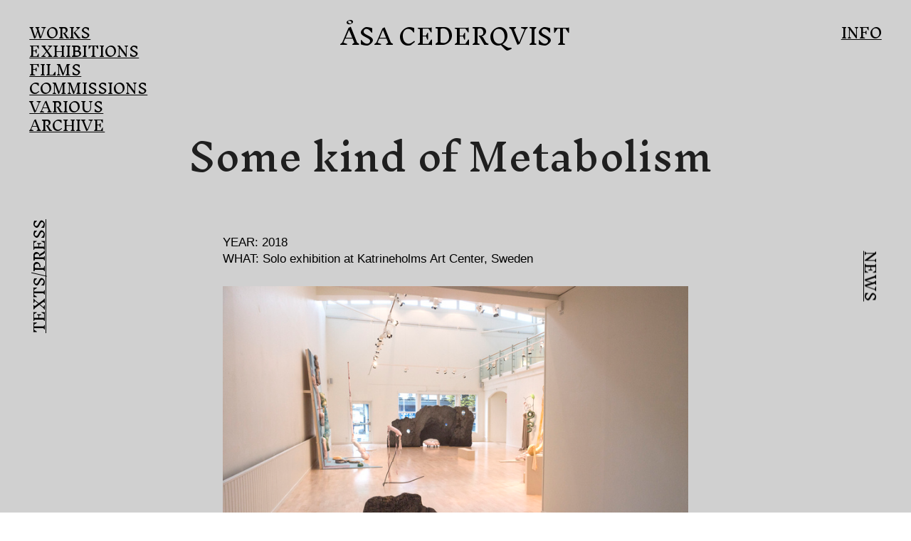

--- FILE ---
content_type: text/html; charset=UTF-8
request_url: https://asacederqvist.com/Some-kind-of-Metabolism
body_size: 47584
content:
<!DOCTYPE html>
<!-- 

        Running on cargo.site

-->
<html lang="en" data-predefined-style="true" data-css-presets="true" data-css-preset data-typography-preset>
	<head>
<script>
				var __cargo_context__ = 'live';
				var __cargo_js_ver__ = 'c=3744406473';
				var __cargo_maint__ = false;
				
				
			</script>
					<meta http-equiv="X-UA-Compatible" content="IE=edge,chrome=1">
		<meta http-equiv="Content-Type" content="text/html; charset=utf-8">
		<meta name="viewport" content="initial-scale=1.0, maximum-scale=1.0, user-scalable=no">
		
			<meta name="robots" content="index,follow">
		<title>Some kind of Metabolism — Åsa Cederqvist</title>
		<meta name="description" content="Some kind of Metabolism  YEAR: 2018  WHAT: Solo exhibition at Katrineholms Art Center, Sweden Some kind of Metabolism exhibition...">
				<meta name="twitter:card" content="summary_large_image">
		<meta name="twitter:title" content="Some kind of Metabolism — Åsa Cederqvist">
		<meta name="twitter:description" content="Some kind of Metabolism  YEAR: 2018  WHAT: Solo exhibition at Katrineholms Art Center, Sweden Some kind of Metabolism exhibition...">
		<meta name="twitter:image" content="https://freight.cargo.site/w/1200/i/62d7232ec38bda8a44f78a7fda02a20d47a486a2fdbd95696fdb49042a91ca2d/1550941289_Pancakecorner_kopia_.jpg">
		<meta property="og:locale" content="en_US">
		<meta property="og:title" content="Some kind of Metabolism — Åsa Cederqvist">
		<meta property="og:description" content="Some kind of Metabolism  YEAR: 2018  WHAT: Solo exhibition at Katrineholms Art Center, Sweden Some kind of Metabolism exhibition...">
		<meta property="og:url" content="https://asacederqvist.com/Some-kind-of-Metabolism">
		<meta property="og:image" content="https://freight.cargo.site/w/1200/i/62d7232ec38bda8a44f78a7fda02a20d47a486a2fdbd95696fdb49042a91ca2d/1550941289_Pancakecorner_kopia_.jpg">
		<meta property="og:type" content="website">

		<link rel="preconnect" href="https://static.cargo.site" crossorigin>
		<link rel="preconnect" href="https://freight.cargo.site" crossorigin>
		
		<!--<link rel="preload" href="https://static.cargo.site/assets/social/IconFont-Regular-0.9.3.woff2" as="font" type="font/woff" crossorigin>-->

		

		<link href="https://static.cargo.site/favicon/favicon.ico" rel="shortcut icon">
		<link href="https://asacederqvist.com/rss" rel="alternate" type="application/rss+xml" title="Åsa Cederqvist feed">

		<link href="https://asacederqvist.com/stylesheet?c=3744406473&1649263682" id="member_stylesheet" rel="stylesheet" type="text/css" />
<style id="">@font-face{font-family:Icons;src:url(https://static.cargo.site/assets/social/IconFont-Regular-0.9.3.woff2);unicode-range:U+E000-E15C,U+F0000,U+FE0E}@font-face{font-family:Icons;src:url(https://static.cargo.site/assets/social/IconFont-Regular-0.9.3.woff2);font-weight:240;unicode-range:U+E000-E15C,U+F0000,U+FE0E}@font-face{font-family:Icons;src:url(https://static.cargo.site/assets/social/IconFont-Regular-0.9.3.woff2);unicode-range:U+E000-E15C,U+F0000,U+FE0E;font-weight:400}@font-face{font-family:Icons;src:url(https://static.cargo.site/assets/social/IconFont-Regular-0.9.3.woff2);unicode-range:U+E000-E15C,U+F0000,U+FE0E;font-weight:600}@font-face{font-family:Icons;src:url(https://static.cargo.site/assets/social/IconFont-Regular-0.9.3.woff2);unicode-range:U+E000-E15C,U+F0000,U+FE0E;font-weight:800}@font-face{font-family:Icons;src:url(https://static.cargo.site/assets/social/IconFont-Regular-0.9.3.woff2);unicode-range:U+E000-E15C,U+F0000,U+FE0E;font-style:italic}@font-face{font-family:Icons;src:url(https://static.cargo.site/assets/social/IconFont-Regular-0.9.3.woff2);unicode-range:U+E000-E15C,U+F0000,U+FE0E;font-weight:200;font-style:italic}@font-face{font-family:Icons;src:url(https://static.cargo.site/assets/social/IconFont-Regular-0.9.3.woff2);unicode-range:U+E000-E15C,U+F0000,U+FE0E;font-weight:400;font-style:italic}@font-face{font-family:Icons;src:url(https://static.cargo.site/assets/social/IconFont-Regular-0.9.3.woff2);unicode-range:U+E000-E15C,U+F0000,U+FE0E;font-weight:600;font-style:italic}@font-face{font-family:Icons;src:url(https://static.cargo.site/assets/social/IconFont-Regular-0.9.3.woff2);unicode-range:U+E000-E15C,U+F0000,U+FE0E;font-weight:800;font-style:italic}body.iconfont-loading,body.iconfont-loading *{color:transparent!important}body{-moz-osx-font-smoothing:grayscale;-webkit-font-smoothing:antialiased;-webkit-text-size-adjust:none}body.no-scroll{overflow:hidden}/*!
 * Content
 */.page{word-wrap:break-word}:focus{outline:0}.pointer-events-none{pointer-events:none}.pointer-events-auto{pointer-events:auto}.pointer-events-none .page_content .audio-player,.pointer-events-none .page_content .shop_product,.pointer-events-none .page_content a,.pointer-events-none .page_content audio,.pointer-events-none .page_content button,.pointer-events-none .page_content details,.pointer-events-none .page_content iframe,.pointer-events-none .page_content img,.pointer-events-none .page_content input,.pointer-events-none .page_content video{pointer-events:auto}.pointer-events-none .page_content *>a,.pointer-events-none .page_content>a{position:relative}s *{text-transform:inherit}#toolset{position:fixed;bottom:10px;right:10px;z-index:8}.mobile #toolset,.template_site_inframe #toolset{display:none}#toolset a{display:block;height:24px;width:24px;margin:0;padding:0;text-decoration:none;background:rgba(0,0,0,.2)}#toolset a:hover{background:rgba(0,0,0,.8)}[data-adminview] #toolset a,[data-adminview] #toolset_admin a{background:rgba(0,0,0,.04);pointer-events:none;cursor:default}#toolset_admin a:active{background:rgba(0,0,0,.7)}#toolset_admin a svg>*{transform:scale(1.1) translate(0,-.5px);transform-origin:50% 50%}#toolset_admin a svg{pointer-events:none;width:100%!important;height:auto!important}#following-container{overflow:auto;-webkit-overflow-scrolling:touch}#following-container iframe{height:100%;width:100%;position:absolute;top:0;left:0;right:0;bottom:0}:root{--following-width:-400px;--following-animation-duration:450ms}@keyframes following-open{0%{transform:translateX(0)}100%{transform:translateX(var(--following-width))}}@keyframes following-open-inverse{0%{transform:translateX(0)}100%{transform:translateX(calc(-1 * var(--following-width)))}}@keyframes following-close{0%{transform:translateX(var(--following-width))}100%{transform:translateX(0)}}@keyframes following-close-inverse{0%{transform:translateX(calc(-1 * var(--following-width)))}100%{transform:translateX(0)}}body.animate-left{animation:following-open var(--following-animation-duration);animation-fill-mode:both;animation-timing-function:cubic-bezier(.24,1,.29,1)}#following-container.animate-left{animation:following-close-inverse var(--following-animation-duration);animation-fill-mode:both;animation-timing-function:cubic-bezier(.24,1,.29,1)}#following-container.animate-left #following-frame{animation:following-close var(--following-animation-duration);animation-fill-mode:both;animation-timing-function:cubic-bezier(.24,1,.29,1)}body.animate-right{animation:following-close var(--following-animation-duration);animation-fill-mode:both;animation-timing-function:cubic-bezier(.24,1,.29,1)}#following-container.animate-right{animation:following-open-inverse var(--following-animation-duration);animation-fill-mode:both;animation-timing-function:cubic-bezier(.24,1,.29,1)}#following-container.animate-right #following-frame{animation:following-open var(--following-animation-duration);animation-fill-mode:both;animation-timing-function:cubic-bezier(.24,1,.29,1)}.slick-slider{position:relative;display:block;-moz-box-sizing:border-box;box-sizing:border-box;-webkit-user-select:none;-moz-user-select:none;-ms-user-select:none;user-select:none;-webkit-touch-callout:none;-khtml-user-select:none;-ms-touch-action:pan-y;touch-action:pan-y;-webkit-tap-highlight-color:transparent}.slick-list{position:relative;display:block;overflow:hidden;margin:0;padding:0}.slick-list:focus{outline:0}.slick-list.dragging{cursor:pointer;cursor:hand}.slick-slider .slick-list,.slick-slider .slick-track{transform:translate3d(0,0,0);will-change:transform}.slick-track{position:relative;top:0;left:0;display:block}.slick-track:after,.slick-track:before{display:table;content:'';width:1px;height:1px;margin-top:-1px;margin-left:-1px}.slick-track:after{clear:both}.slick-loading .slick-track{visibility:hidden}.slick-slide{display:none;float:left;height:100%;min-height:1px}[dir=rtl] .slick-slide{float:right}.content .slick-slide img{display:inline-block}.content .slick-slide img:not(.image-zoom){cursor:pointer}.content .scrub .slick-list,.content .scrub .slick-slide img:not(.image-zoom){cursor:ew-resize}body.slideshow-scrub-dragging *{cursor:ew-resize!important}.content .slick-slide img:not([src]),.content .slick-slide img[src='']{width:100%;height:auto}.slick-slide.slick-loading img{display:none}.slick-slide.dragging img{pointer-events:none}.slick-initialized .slick-slide{display:block}.slick-loading .slick-slide{visibility:hidden}.slick-vertical .slick-slide{display:block;height:auto;border:1px solid transparent}.slick-arrow.slick-hidden{display:none}.slick-arrow{position:absolute;z-index:9;width:0;top:0;height:100%;cursor:pointer;will-change:opacity;-webkit-transition:opacity 333ms cubic-bezier(.4,0,.22,1);transition:opacity 333ms cubic-bezier(.4,0,.22,1)}.slick-arrow.hidden{opacity:0}.slick-arrow svg{position:absolute;width:36px;height:36px;top:0;left:0;right:0;bottom:0;margin:auto;transform:translate(.25px,.25px)}.slick-arrow svg.right-arrow{transform:translate(.25px,.25px) scaleX(-1)}.slick-arrow svg:active{opacity:.75}.slick-arrow svg .arrow-shape{fill:none!important;stroke:#fff;stroke-linecap:square}.slick-arrow svg .arrow-outline{fill:none!important;stroke-width:2.5px;stroke:rgba(0,0,0,.6);stroke-linecap:square}.slick-arrow.slick-next{right:0;text-align:right}.slick-next svg,.wallpaper-navigation .slick-next svg{margin-right:10px}.mobile .slick-next svg{margin-right:10px}.slick-arrow.slick-prev{text-align:left}.slick-prev svg,.wallpaper-navigation .slick-prev svg{margin-left:10px}.mobile .slick-prev svg{margin-left:10px}.loading_animation{display:none;vertical-align:middle;z-index:15;line-height:0;pointer-events:none;border-radius:100%}.loading_animation.hidden{display:none}.loading_animation.pulsing{opacity:0;display:inline-block;animation-delay:.1s;-webkit-animation-delay:.1s;-moz-animation-delay:.1s;animation-duration:12s;animation-iteration-count:infinite;animation:fade-pulse-in .5s ease-in-out;-moz-animation:fade-pulse-in .5s ease-in-out;-webkit-animation:fade-pulse-in .5s ease-in-out;-webkit-animation-fill-mode:forwards;-moz-animation-fill-mode:forwards;animation-fill-mode:forwards}.loading_animation.pulsing.no-delay{animation-delay:0s;-webkit-animation-delay:0s;-moz-animation-delay:0s}.loading_animation div{border-radius:100%}.loading_animation div svg{max-width:100%;height:auto}.loading_animation div,.loading_animation div svg{width:20px;height:20px}.loading_animation.full-width svg{width:100%;height:auto}.loading_animation.full-width.big svg{width:100px;height:100px}.loading_animation div svg>*{fill:#ccc}.loading_animation div{-webkit-animation:spin-loading 12s ease-out;-webkit-animation-iteration-count:infinite;-moz-animation:spin-loading 12s ease-out;-moz-animation-iteration-count:infinite;animation:spin-loading 12s ease-out;animation-iteration-count:infinite}.loading_animation.hidden{display:none}[data-backdrop] .loading_animation{position:absolute;top:15px;left:15px;z-index:99}.loading_animation.position-absolute.middle{top:calc(50% - 10px);left:calc(50% - 10px)}.loading_animation.position-absolute.topleft{top:0;left:0}.loading_animation.position-absolute.middleright{top:calc(50% - 10px);right:1rem}.loading_animation.position-absolute.middleleft{top:calc(50% - 10px);left:1rem}.loading_animation.gray div svg>*{fill:#999}.loading_animation.gray-dark div svg>*{fill:#666}.loading_animation.gray-darker div svg>*{fill:#555}.loading_animation.gray-light div svg>*{fill:#ccc}.loading_animation.white div svg>*{fill:rgba(255,255,255,.85)}.loading_animation.blue div svg>*{fill:#698fff}.loading_animation.inline{display:inline-block;margin-bottom:.5ex}.loading_animation.inline.left{margin-right:.5ex}@-webkit-keyframes fade-pulse-in{0%{opacity:0}50%{opacity:.5}100%{opacity:1}}@-moz-keyframes fade-pulse-in{0%{opacity:0}50%{opacity:.5}100%{opacity:1}}@keyframes fade-pulse-in{0%{opacity:0}50%{opacity:.5}100%{opacity:1}}@-webkit-keyframes pulsate{0%{opacity:1}50%{opacity:0}100%{opacity:1}}@-moz-keyframes pulsate{0%{opacity:1}50%{opacity:0}100%{opacity:1}}@keyframes pulsate{0%{opacity:1}50%{opacity:0}100%{opacity:1}}@-webkit-keyframes spin-loading{0%{transform:rotate(0)}9%{transform:rotate(1050deg)}18%{transform:rotate(-1090deg)}20%{transform:rotate(-1080deg)}23%{transform:rotate(-1080deg)}28%{transform:rotate(-1095deg)}29%{transform:rotate(-1065deg)}34%{transform:rotate(-1080deg)}35%{transform:rotate(-1050deg)}40%{transform:rotate(-1065deg)}41%{transform:rotate(-1035deg)}44%{transform:rotate(-1035deg)}47%{transform:rotate(-2160deg)}50%{transform:rotate(-2160deg)}56%{transform:rotate(45deg)}60%{transform:rotate(45deg)}80%{transform:rotate(6120deg)}100%{transform:rotate(0)}}@keyframes spin-loading{0%{transform:rotate(0)}9%{transform:rotate(1050deg)}18%{transform:rotate(-1090deg)}20%{transform:rotate(-1080deg)}23%{transform:rotate(-1080deg)}28%{transform:rotate(-1095deg)}29%{transform:rotate(-1065deg)}34%{transform:rotate(-1080deg)}35%{transform:rotate(-1050deg)}40%{transform:rotate(-1065deg)}41%{transform:rotate(-1035deg)}44%{transform:rotate(-1035deg)}47%{transform:rotate(-2160deg)}50%{transform:rotate(-2160deg)}56%{transform:rotate(45deg)}60%{transform:rotate(45deg)}80%{transform:rotate(6120deg)}100%{transform:rotate(0)}}[grid-row]{align-items:flex-start;box-sizing:border-box;display:-webkit-box;display:-webkit-flex;display:-ms-flexbox;display:flex;-webkit-flex-wrap:wrap;-ms-flex-wrap:wrap;flex-wrap:wrap}[grid-col]{box-sizing:border-box}[grid-row] [grid-col].empty:after{content:"\0000A0";cursor:text}body.mobile[data-adminview=content-editproject] [grid-row] [grid-col].empty:after{display:none}[grid-col=auto]{-webkit-box-flex:1;-webkit-flex:1;-ms-flex:1;flex:1}[grid-col=x12]{width:100%}[grid-col=x11]{width:50%}[grid-col=x10]{width:33.33%}[grid-col=x9]{width:25%}[grid-col=x8]{width:20%}[grid-col=x7]{width:16.666666667%}[grid-col=x6]{width:14.285714286%}[grid-col=x5]{width:12.5%}[grid-col=x4]{width:11.111111111%}[grid-col=x3]{width:10%}[grid-col=x2]{width:9.090909091%}[grid-col=x1]{width:8.333333333%}[grid-col="1"]{width:8.33333%}[grid-col="2"]{width:16.66667%}[grid-col="3"]{width:25%}[grid-col="4"]{width:33.33333%}[grid-col="5"]{width:41.66667%}[grid-col="6"]{width:50%}[grid-col="7"]{width:58.33333%}[grid-col="8"]{width:66.66667%}[grid-col="9"]{width:75%}[grid-col="10"]{width:83.33333%}[grid-col="11"]{width:91.66667%}[grid-col="12"]{width:100%}body.mobile [grid-responsive] [grid-col]{width:100%;-webkit-box-flex:none;-webkit-flex:none;-ms-flex:none;flex:none}[data-ce-host=true][contenteditable=true] [grid-pad]{pointer-events:none}[data-ce-host=true][contenteditable=true] [grid-pad]>*{pointer-events:auto}[grid-pad="0"]{padding:0}[grid-pad="0.25"]{padding:.125rem}[grid-pad="0.5"]{padding:.25rem}[grid-pad="0.75"]{padding:.375rem}[grid-pad="1"]{padding:.5rem}[grid-pad="1.25"]{padding:.625rem}[grid-pad="1.5"]{padding:.75rem}[grid-pad="1.75"]{padding:.875rem}[grid-pad="2"]{padding:1rem}[grid-pad="2.5"]{padding:1.25rem}[grid-pad="3"]{padding:1.5rem}[grid-pad="3.5"]{padding:1.75rem}[grid-pad="4"]{padding:2rem}[grid-pad="5"]{padding:2.5rem}[grid-pad="6"]{padding:3rem}[grid-pad="7"]{padding:3.5rem}[grid-pad="8"]{padding:4rem}[grid-pad="9"]{padding:4.5rem}[grid-pad="10"]{padding:5rem}[grid-gutter="0"]{margin:0}[grid-gutter="0.5"]{margin:-.25rem}[grid-gutter="1"]{margin:-.5rem}[grid-gutter="1.5"]{margin:-.75rem}[grid-gutter="2"]{margin:-1rem}[grid-gutter="2.5"]{margin:-1.25rem}[grid-gutter="3"]{margin:-1.5rem}[grid-gutter="3.5"]{margin:-1.75rem}[grid-gutter="4"]{margin:-2rem}[grid-gutter="5"]{margin:-2.5rem}[grid-gutter="6"]{margin:-3rem}[grid-gutter="7"]{margin:-3.5rem}[grid-gutter="8"]{margin:-4rem}[grid-gutter="10"]{margin:-5rem}[grid-gutter="12"]{margin:-6rem}[grid-gutter="14"]{margin:-7rem}[grid-gutter="16"]{margin:-8rem}[grid-gutter="18"]{margin:-9rem}[grid-gutter="20"]{margin:-10rem}small{max-width:100%;text-decoration:inherit}img:not([src]),img[src='']{outline:1px solid rgba(177,177,177,.4);outline-offset:-1px;content:url([data-uri])}img.image-zoom{cursor:-webkit-zoom-in;cursor:-moz-zoom-in;cursor:zoom-in}#imprimatur{color:#333;font-size:10px;font-family:-apple-system,BlinkMacSystemFont,"Segoe UI",Roboto,Oxygen,Ubuntu,Cantarell,"Open Sans","Helvetica Neue",sans-serif,"Sans Serif",Icons;/*!System*/position:fixed;opacity:.3;right:-28px;bottom:160px;transform:rotate(270deg);-ms-transform:rotate(270deg);-webkit-transform:rotate(270deg);z-index:8;text-transform:uppercase;color:#999;opacity:.5;padding-bottom:2px;text-decoration:none}.mobile #imprimatur{display:none}bodycopy cargo-link a{font-family:-apple-system,BlinkMacSystemFont,"Segoe UI",Roboto,Oxygen,Ubuntu,Cantarell,"Open Sans","Helvetica Neue",sans-serif,"Sans Serif",Icons;/*!System*/font-size:12px;font-style:normal;font-weight:400;transform:rotate(270deg);text-decoration:none;position:fixed!important;right:-27px;bottom:100px;text-decoration:none;letter-spacing:normal;background:0 0;border:0;border-bottom:0;outline:0}/*! PhotoSwipe Default UI CSS by Dmitry Semenov | photoswipe.com | MIT license */.pswp--has_mouse .pswp__button--arrow--left,.pswp--has_mouse .pswp__button--arrow--right,.pswp__ui{visibility:visible}.pswp--minimal--dark .pswp__top-bar,.pswp__button{background:0 0}.pswp,.pswp__bg,.pswp__container,.pswp__img--placeholder,.pswp__zoom-wrap,.quick-view-navigation{-webkit-backface-visibility:hidden}.pswp__button{cursor:pointer;opacity:1;-webkit-appearance:none;transition:opacity .2s;-webkit-box-shadow:none;box-shadow:none}.pswp__button-close>svg{top:10px;right:10px;margin-left:auto}.pswp--touch .quick-view-navigation{display:none}.pswp__ui{-webkit-font-smoothing:auto;opacity:1;z-index:1550}.quick-view-navigation{will-change:opacity;-webkit-transition:opacity 333ms cubic-bezier(.4,0,.22,1);transition:opacity 333ms cubic-bezier(.4,0,.22,1)}.quick-view-navigation .pswp__group .pswp__button{pointer-events:auto}.pswp__button>svg{position:absolute;width:36px;height:36px}.quick-view-navigation .pswp__group:active svg{opacity:.75}.pswp__button svg .shape-shape{fill:#fff}.pswp__button svg .shape-outline{fill:#000}.pswp__button-prev>svg{top:0;bottom:0;left:10px;margin:auto}.pswp__button-next>svg{top:0;bottom:0;right:10px;margin:auto}.quick-view-navigation .pswp__group .pswp__button-prev{position:absolute;left:0;top:0;width:0;height:100%}.quick-view-navigation .pswp__group .pswp__button-next{position:absolute;right:0;top:0;width:0;height:100%}.quick-view-navigation .close-button,.quick-view-navigation .left-arrow,.quick-view-navigation .right-arrow{transform:translate(.25px,.25px)}.quick-view-navigation .right-arrow{transform:translate(.25px,.25px) scaleX(-1)}.pswp__button svg .shape-outline{fill:transparent!important;stroke:#000;stroke-width:2.5px;stroke-linecap:square}.pswp__button svg .shape-shape{fill:transparent!important;stroke:#fff;stroke-width:1.5px;stroke-linecap:square}.pswp__bg,.pswp__scroll-wrap,.pswp__zoom-wrap{width:100%;position:absolute}.quick-view-navigation .pswp__group .pswp__button-close{margin:0}.pswp__container,.pswp__item,.pswp__zoom-wrap{right:0;bottom:0;top:0;position:absolute;left:0}.pswp__ui--hidden .pswp__button{opacity:.001}.pswp__ui--hidden .pswp__button,.pswp__ui--hidden .pswp__button *{pointer-events:none}.pswp .pswp__ui.pswp__ui--displaynone{display:none}.pswp__element--disabled{display:none!important}/*! PhotoSwipe main CSS by Dmitry Semenov | photoswipe.com | MIT license */.pswp{position:fixed;display:none;height:100%;width:100%;top:0;left:0;right:0;bottom:0;margin:auto;-ms-touch-action:none;touch-action:none;z-index:9999999;-webkit-text-size-adjust:100%;line-height:initial;letter-spacing:initial;outline:0}.pswp img{max-width:none}.pswp--zoom-disabled .pswp__img{cursor:default!important}.pswp--animate_opacity{opacity:.001;will-change:opacity;-webkit-transition:opacity 333ms cubic-bezier(.4,0,.22,1);transition:opacity 333ms cubic-bezier(.4,0,.22,1)}.pswp--open{display:block}.pswp--zoom-allowed .pswp__img{cursor:-webkit-zoom-in;cursor:-moz-zoom-in;cursor:zoom-in}.pswp--zoomed-in .pswp__img{cursor:-webkit-grab;cursor:-moz-grab;cursor:grab}.pswp--dragging .pswp__img{cursor:-webkit-grabbing;cursor:-moz-grabbing;cursor:grabbing}.pswp__bg{left:0;top:0;height:100%;opacity:0;transform:translateZ(0);will-change:opacity}.pswp__scroll-wrap{left:0;top:0;height:100%}.pswp__container,.pswp__zoom-wrap{-ms-touch-action:none;touch-action:none}.pswp__container,.pswp__img{-webkit-user-select:none;-moz-user-select:none;-ms-user-select:none;user-select:none;-webkit-tap-highlight-color:transparent;-webkit-touch-callout:none}.pswp__zoom-wrap{-webkit-transform-origin:left top;-ms-transform-origin:left top;transform-origin:left top;-webkit-transition:-webkit-transform 222ms cubic-bezier(.4,0,.22,1);transition:transform 222ms cubic-bezier(.4,0,.22,1)}.pswp__bg{-webkit-transition:opacity 222ms cubic-bezier(.4,0,.22,1);transition:opacity 222ms cubic-bezier(.4,0,.22,1)}.pswp--animated-in .pswp__bg,.pswp--animated-in .pswp__zoom-wrap{-webkit-transition:none;transition:none}.pswp--hide-overflow .pswp__scroll-wrap,.pswp--hide-overflow.pswp{overflow:hidden}.pswp__img{position:absolute;width:auto;height:auto;top:0;left:0}.pswp__img--placeholder--blank{background:#222}.pswp--ie .pswp__img{width:100%!important;height:auto!important;left:0;top:0}.pswp__ui--idle{opacity:0}.pswp__error-msg{position:absolute;left:0;top:50%;width:100%;text-align:center;font-size:14px;line-height:16px;margin-top:-8px;color:#ccc}.pswp__error-msg a{color:#ccc;text-decoration:underline}.pswp__error-msg{font-family:-apple-system,BlinkMacSystemFont,"Segoe UI",Roboto,Oxygen,Ubuntu,Cantarell,"Open Sans","Helvetica Neue",sans-serif}.quick-view.mouse-down .iframe-item{pointer-events:none!important}.quick-view-caption-positioner{pointer-events:none;width:100%;height:100%}.quick-view-caption-wrapper{margin:auto;position:absolute;bottom:0;left:0;right:0}.quick-view-horizontal-align-left .quick-view-caption-wrapper{margin-left:0}.quick-view-horizontal-align-right .quick-view-caption-wrapper{margin-right:0}[data-quick-view-caption]{transition:.1s opacity ease-in-out;position:absolute;bottom:0;left:0;right:0}.quick-view-horizontal-align-left [data-quick-view-caption]{text-align:left}.quick-view-horizontal-align-right [data-quick-view-caption]{text-align:right}.quick-view-caption{transition:.1s opacity ease-in-out}.quick-view-caption>*{display:inline-block}.quick-view-caption *{pointer-events:auto}.quick-view-caption.hidden{opacity:0}.shop_product .dropdown_wrapper{flex:0 0 100%;position:relative}.shop_product select{appearance:none;-moz-appearance:none;-webkit-appearance:none;outline:0;-webkit-font-smoothing:antialiased;-moz-osx-font-smoothing:grayscale;cursor:pointer;border-radius:0;white-space:nowrap;overflow:hidden!important;text-overflow:ellipsis}.shop_product select.dropdown::-ms-expand{display:none}.shop_product a{cursor:pointer;border-bottom:none;text-decoration:none}.shop_product a.out-of-stock{pointer-events:none}body.audio-player-dragging *{cursor:ew-resize!important}.audio-player{display:inline-flex;flex:1 0 calc(100% - 2px);width:calc(100% - 2px)}.audio-player .button{height:100%;flex:0 0 3.3rem;display:flex}.audio-player .separator{left:3.3rem;height:100%}.audio-player .buffer{width:0%;height:100%;transition:left .3s linear,width .3s linear}.audio-player.seeking .buffer{transition:left 0s,width 0s}.audio-player.seeking{user-select:none;-webkit-user-select:none;cursor:ew-resize}.audio-player.seeking *{user-select:none;-webkit-user-select:none;cursor:ew-resize}.audio-player .bar{overflow:hidden;display:flex;justify-content:space-between;align-content:center;flex-grow:1}.audio-player .progress{width:0%;height:100%;transition:width .3s linear}.audio-player.seeking .progress{transition:width 0s}.audio-player .pause,.audio-player .play{cursor:pointer;height:100%}.audio-player .note-icon{margin:auto 0;order:2;flex:0 1 auto}.audio-player .title{white-space:nowrap;overflow:hidden;text-overflow:ellipsis;pointer-events:none;user-select:none;padding:.5rem 0 .5rem 1rem;margin:auto auto auto 0;flex:0 3 auto;min-width:0;width:100%}.audio-player .total-time{flex:0 1 auto;margin:auto 0}.audio-player .current-time,.audio-player .play-text{flex:0 1 auto;margin:auto 0}.audio-player .stream-anim{user-select:none;margin:auto auto auto 0}.audio-player .stream-anim span{display:inline-block}.audio-player .buffer,.audio-player .current-time,.audio-player .note-svg,.audio-player .play-text,.audio-player .separator,.audio-player .total-time{user-select:none;pointer-events:none}.audio-player .buffer,.audio-player .play-text,.audio-player .progress{position:absolute}.audio-player,.audio-player .bar,.audio-player .button,.audio-player .current-time,.audio-player .note-icon,.audio-player .pause,.audio-player .play,.audio-player .total-time{position:relative}body.mobile .audio-player,body.mobile .audio-player *{-webkit-touch-callout:none}#standalone-admin-frame{border:0;width:400px;position:absolute;right:0;top:0;height:100vh;z-index:99}body[standalone-admin=true] #standalone-admin-frame{transform:translate(0,0)}body[standalone-admin=true] .main_container{width:calc(100% - 400px)}body[standalone-admin=false] #standalone-admin-frame{transform:translate(100%,0)}body[standalone-admin=false] .main_container{width:100%}.toggle_standaloneAdmin{position:fixed;top:0;right:400px;height:40px;width:40px;z-index:999;cursor:pointer;background-color:rgba(0,0,0,.4)}.toggle_standaloneAdmin:active{opacity:.7}body[standalone-admin=false] .toggle_standaloneAdmin{right:0}.toggle_standaloneAdmin *{color:#fff;fill:#fff}.toggle_standaloneAdmin svg{padding:6px;width:100%;height:100%;opacity:.85}body[standalone-admin=false] .toggle_standaloneAdmin #close,body[standalone-admin=true] .toggle_standaloneAdmin #backdropsettings{display:none}.toggle_standaloneAdmin>div{width:100%;height:100%}#admin_toggle_button{position:fixed;top:50%;transform:translate(0,-50%);right:400px;height:36px;width:12px;z-index:999;cursor:pointer;background-color:rgba(0,0,0,.09);padding-left:2px;margin-right:5px}#admin_toggle_button .bar{content:'';background:rgba(0,0,0,.09);position:fixed;width:5px;bottom:0;top:0;z-index:10}#admin_toggle_button:active{background:rgba(0,0,0,.065)}#admin_toggle_button *{color:#fff;fill:#fff}#admin_toggle_button svg{padding:0;width:16px;height:36px;margin-left:1px;opacity:1}#admin_toggle_button svg *{fill:#fff;opacity:1}#admin_toggle_button[data-state=closed] .toggle_admin_close{display:none}#admin_toggle_button[data-state=closed],#admin_toggle_button[data-state=closed] .toggle_admin_open{width:20px;cursor:pointer;margin:0}#admin_toggle_button[data-state=closed] svg{margin-left:2px}#admin_toggle_button[data-state=open] .toggle_admin_open{display:none}select,select *{text-rendering:auto!important}b b{font-weight:inherit}*{-webkit-box-sizing:border-box;-moz-box-sizing:border-box;box-sizing:border-box}customhtml>*{position:relative;z-index:10}body,html{min-height:100vh;margin:0;padding:0}html{touch-action:manipulation;position:relative;background-color:#fff}.main_container{min-height:100vh;width:100%;overflow:hidden}.container{display:-webkit-box;display:-webkit-flex;display:-moz-box;display:-ms-flexbox;display:flex;-webkit-flex-wrap:wrap;-moz-flex-wrap:wrap;-ms-flex-wrap:wrap;flex-wrap:wrap;max-width:100%;width:100%;overflow:visible}.container{align-items:flex-start;-webkit-align-items:flex-start}.page{z-index:2}.page ul li>text-limit{display:block}.content,.content_container,.pinned{-webkit-flex:1 0 auto;-moz-flex:1 0 auto;-ms-flex:1 0 auto;flex:1 0 auto;max-width:100%}.content_container{width:100%}.content_container.full_height{min-height:100vh}.page_background{position:absolute;top:0;left:0;width:100%;height:100%}.page_container{position:relative;overflow:visible;width:100%}.backdrop{position:absolute;top:0;z-index:1;width:100%;height:100%;max-height:100vh}.backdrop>div{position:absolute;top:0;left:0;width:100%;height:100%;-webkit-backface-visibility:hidden;backface-visibility:hidden;transform:translate3d(0,0,0);contain:strict}[data-backdrop].backdrop>div[data-overflowing]{max-height:100vh;position:absolute;top:0;left:0}body.mobile [split-responsive]{display:flex;flex-direction:column}body.mobile [split-responsive] .container{width:100%;order:2}body.mobile [split-responsive] .backdrop{position:relative;height:50vh;width:100%;order:1}body.mobile [split-responsive] [data-auxiliary].backdrop{position:absolute;height:50vh;width:100%;order:1}.page{position:relative;z-index:2}img[data-align=left]{float:left}img[data-align=right]{float:right}[data-rotation]{transform-origin:center center}.content .page_content:not([contenteditable=true]) [data-draggable]{pointer-events:auto!important;backface-visibility:hidden}.preserve-3d{-moz-transform-style:preserve-3d;transform-style:preserve-3d}.content .page_content:not([contenteditable=true]) [data-draggable] iframe{pointer-events:none!important}.dragging-active iframe{pointer-events:none!important}.content .page_content:not([contenteditable=true]) [data-draggable]:active{opacity:1}.content .scroll-transition-fade{transition:transform 1s ease-in-out,opacity .8s ease-in-out}.content .scroll-transition-fade.below-viewport{opacity:0;transform:translateY(40px)}.mobile.full_width .page_container:not([split-layout]) .container_width{width:100%}[data-view=pinned_bottom] .bottom_pin_invisibility{visibility:hidden}.pinned{position:relative;width:100%}.pinned .page_container.accommodate:not(.fixed):not(.overlay){z-index:2}.pinned .page_container.overlay{position:absolute;z-index:4}.pinned .page_container.overlay.fixed{position:fixed}.pinned .page_container.overlay.fixed .page{max-height:100vh;-webkit-overflow-scrolling:touch}.pinned .page_container.overlay.fixed .page.allow-scroll{overflow-y:auto;overflow-x:hidden}.pinned .page_container.overlay.fixed .page.allow-scroll{align-items:flex-start;-webkit-align-items:flex-start}.pinned .page_container .page.allow-scroll::-webkit-scrollbar{width:0;background:0 0;display:none}.pinned.pinned_top .page_container.overlay{left:0;top:0}.pinned.pinned_bottom .page_container.overlay{left:0;bottom:0}div[data-container=set]:empty{margin-top:1px}.thumbnails{position:relative;z-index:1}[thumbnails=grid]{align-items:baseline}[thumbnails=justify] .thumbnail{box-sizing:content-box}[thumbnails][data-padding-zero] .thumbnail{margin-bottom:-1px}[thumbnails=montessori] .thumbnail{pointer-events:auto;position:absolute}[thumbnails] .thumbnail>a{display:block;text-decoration:none}[thumbnails=montessori]{height:0}[thumbnails][data-resizing],[thumbnails][data-resizing] *{cursor:nwse-resize}[thumbnails] .thumbnail .resize-handle{cursor:nwse-resize;width:26px;height:26px;padding:5px;position:absolute;opacity:.75;right:-1px;bottom:-1px;z-index:100}[thumbnails][data-resizing] .resize-handle{display:none}[thumbnails] .thumbnail .resize-handle svg{position:absolute;top:0;left:0}[thumbnails] .thumbnail .resize-handle:hover{opacity:1}[data-can-move].thumbnail .resize-handle svg .resize_path_outline{fill:#fff}[data-can-move].thumbnail .resize-handle svg .resize_path{fill:#000}[thumbnails=montessori] .thumbnail_sizer{height:0;width:100%;position:relative;padding-bottom:100%;pointer-events:none}[thumbnails] .thumbnail img{display:block;min-height:3px;margin-bottom:0}[thumbnails] .thumbnail img:not([src]),img[src=""]{margin:0!important;width:100%;min-height:3px;height:100%!important;position:absolute}[aspect-ratio="1x1"].thumb_image{height:0;padding-bottom:100%;overflow:hidden}[aspect-ratio="4x3"].thumb_image{height:0;padding-bottom:75%;overflow:hidden}[aspect-ratio="16x9"].thumb_image{height:0;padding-bottom:56.25%;overflow:hidden}[thumbnails] .thumb_image{width:100%;position:relative}[thumbnails][thumbnail-vertical-align=top]{align-items:flex-start}[thumbnails][thumbnail-vertical-align=middle]{align-items:center}[thumbnails][thumbnail-vertical-align=bottom]{align-items:baseline}[thumbnails][thumbnail-horizontal-align=left]{justify-content:flex-start}[thumbnails][thumbnail-horizontal-align=middle]{justify-content:center}[thumbnails][thumbnail-horizontal-align=right]{justify-content:flex-end}.thumb_image.default_image>svg{position:absolute;top:0;left:0;bottom:0;right:0;width:100%;height:100%}.thumb_image.default_image{outline:1px solid #ccc;outline-offset:-1px;position:relative}.mobile.full_width [data-view=Thumbnail] .thumbnails_width{width:100%}.content [data-draggable] a:active,.content [data-draggable] img:active{opacity:initial}.content .draggable-dragging{opacity:initial}[data-draggable].draggable_visible{visibility:visible}[data-draggable].draggable_hidden{visibility:hidden}.gallery_card [data-draggable],.marquee [data-draggable]{visibility:inherit}[data-draggable]{visibility:visible;background-color:rgba(0,0,0,.003)}#site_menu_panel_container .image-gallery:not(.initialized){height:0;padding-bottom:100%;min-height:initial}.image-gallery:not(.initialized){min-height:100vh;visibility:hidden;width:100%}.image-gallery .gallery_card img{display:block;width:100%;height:auto}.image-gallery .gallery_card{transform-origin:center}.image-gallery .gallery_card.dragging{opacity:.1;transform:initial!important}.image-gallery:not([image-gallery=slideshow]) .gallery_card iframe:only-child,.image-gallery:not([image-gallery=slideshow]) .gallery_card video:only-child{width:100%;height:100%;top:0;left:0;position:absolute}.image-gallery[image-gallery=slideshow] .gallery_card video[muted][autoplay]:not([controls]),.image-gallery[image-gallery=slideshow] .gallery_card video[muted][data-autoplay]:not([controls]){pointer-events:none}.image-gallery [image-gallery-pad="0"] video:only-child{object-fit:cover;height:calc(100% + 1px)}div.image-gallery>a,div.image-gallery>iframe,div.image-gallery>img,div.image-gallery>video{display:none}[image-gallery-row]{align-items:flex-start;box-sizing:border-box;display:-webkit-box;display:-webkit-flex;display:-ms-flexbox;display:flex;-webkit-flex-wrap:wrap;-ms-flex-wrap:wrap;flex-wrap:wrap}.image-gallery .gallery_card_image{width:100%;position:relative}[data-predefined-style=true] .image-gallery a.gallery_card{display:block;border:none}[image-gallery-col]{box-sizing:border-box}[image-gallery-col=x12]{width:100%}[image-gallery-col=x11]{width:50%}[image-gallery-col=x10]{width:33.33%}[image-gallery-col=x9]{width:25%}[image-gallery-col=x8]{width:20%}[image-gallery-col=x7]{width:16.666666667%}[image-gallery-col=x6]{width:14.285714286%}[image-gallery-col=x5]{width:12.5%}[image-gallery-col=x4]{width:11.111111111%}[image-gallery-col=x3]{width:10%}[image-gallery-col=x2]{width:9.090909091%}[image-gallery-col=x1]{width:8.333333333%}.content .page_content [image-gallery-pad].image-gallery{pointer-events:none}.content .page_content [image-gallery-pad].image-gallery .gallery_card_image>*,.content .page_content [image-gallery-pad].image-gallery .gallery_image_caption{pointer-events:auto}.content .page_content [image-gallery-pad="0"]{padding:0}.content .page_content [image-gallery-pad="0.25"]{padding:.125rem}.content .page_content [image-gallery-pad="0.5"]{padding:.25rem}.content .page_content [image-gallery-pad="0.75"]{padding:.375rem}.content .page_content [image-gallery-pad="1"]{padding:.5rem}.content .page_content [image-gallery-pad="1.25"]{padding:.625rem}.content .page_content [image-gallery-pad="1.5"]{padding:.75rem}.content .page_content [image-gallery-pad="1.75"]{padding:.875rem}.content .page_content [image-gallery-pad="2"]{padding:1rem}.content .page_content [image-gallery-pad="2.5"]{padding:1.25rem}.content .page_content [image-gallery-pad="3"]{padding:1.5rem}.content .page_content [image-gallery-pad="3.5"]{padding:1.75rem}.content .page_content [image-gallery-pad="4"]{padding:2rem}.content .page_content [image-gallery-pad="5"]{padding:2.5rem}.content .page_content [image-gallery-pad="6"]{padding:3rem}.content .page_content [image-gallery-pad="7"]{padding:3.5rem}.content .page_content [image-gallery-pad="8"]{padding:4rem}.content .page_content [image-gallery-pad="9"]{padding:4.5rem}.content .page_content [image-gallery-pad="10"]{padding:5rem}.content .page_content [image-gallery-gutter="0"]{margin:0}.content .page_content [image-gallery-gutter="0.5"]{margin:-.25rem}.content .page_content [image-gallery-gutter="1"]{margin:-.5rem}.content .page_content [image-gallery-gutter="1.5"]{margin:-.75rem}.content .page_content [image-gallery-gutter="2"]{margin:-1rem}.content .page_content [image-gallery-gutter="2.5"]{margin:-1.25rem}.content .page_content [image-gallery-gutter="3"]{margin:-1.5rem}.content .page_content [image-gallery-gutter="3.5"]{margin:-1.75rem}.content .page_content [image-gallery-gutter="4"]{margin:-2rem}.content .page_content [image-gallery-gutter="5"]{margin:-2.5rem}.content .page_content [image-gallery-gutter="6"]{margin:-3rem}.content .page_content [image-gallery-gutter="7"]{margin:-3.5rem}.content .page_content [image-gallery-gutter="8"]{margin:-4rem}.content .page_content [image-gallery-gutter="10"]{margin:-5rem}.content .page_content [image-gallery-gutter="12"]{margin:-6rem}.content .page_content [image-gallery-gutter="14"]{margin:-7rem}.content .page_content [image-gallery-gutter="16"]{margin:-8rem}.content .page_content [image-gallery-gutter="18"]{margin:-9rem}.content .page_content [image-gallery-gutter="20"]{margin:-10rem}[image-gallery=slideshow]:not(.initialized)>*{min-height:1px;opacity:0;min-width:100%}[image-gallery=slideshow][data-constrained-by=height] [image-gallery-vertical-align].slick-track{align-items:flex-start}[image-gallery=slideshow] img.image-zoom:active{opacity:initial}[image-gallery=slideshow].slick-initialized .gallery_card{pointer-events:none}[image-gallery=slideshow].slick-initialized .gallery_card.slick-current{pointer-events:auto}[image-gallery=slideshow] .gallery_card:not(.has_caption){line-height:0}.content .page_content [image-gallery=slideshow].image-gallery>*{pointer-events:auto}.content [image-gallery=slideshow].image-gallery.slick-initialized .gallery_card{overflow:hidden;margin:0;display:flex;flex-flow:row wrap;flex-shrink:0}.content [image-gallery=slideshow].image-gallery.slick-initialized .gallery_card.slick-current{overflow:visible}[image-gallery=slideshow] .gallery_image_caption{opacity:1;transition:opacity .3s;-webkit-transition:opacity .3s;width:100%;margin-left:auto;margin-right:auto;clear:both}[image-gallery-horizontal-align=left] .gallery_image_caption{text-align:left}[image-gallery-horizontal-align=middle] .gallery_image_caption{text-align:center}[image-gallery-horizontal-align=right] .gallery_image_caption{text-align:right}[image-gallery=slideshow][data-slideshow-in-transition] .gallery_image_caption{opacity:0;transition:opacity .3s;-webkit-transition:opacity .3s}[image-gallery=slideshow] .gallery_card_image{width:initial;margin:0;display:inline-block}[image-gallery=slideshow] .gallery_card img{margin:0;display:block}[image-gallery=slideshow][data-exploded]{align-items:flex-start;box-sizing:border-box;display:-webkit-box;display:-webkit-flex;display:-ms-flexbox;display:flex;-webkit-flex-wrap:wrap;-ms-flex-wrap:wrap;flex-wrap:wrap;justify-content:flex-start;align-content:flex-start}[image-gallery=slideshow][data-exploded] .gallery_card{padding:1rem;width:16.666%}[image-gallery=slideshow][data-exploded] .gallery_card_image{height:0;display:block;width:100%}[image-gallery=grid]{align-items:baseline}[image-gallery=grid] .gallery_card.has_caption .gallery_card_image{display:block}[image-gallery=grid] [image-gallery-pad="0"].gallery_card{margin-bottom:-1px}[image-gallery=grid] .gallery_card img{margin:0}[image-gallery=columns] .gallery_card img{margin:0}[image-gallery=justify]{align-items:flex-start}[image-gallery=justify] .gallery_card img{margin:0}[image-gallery=montessori][image-gallery-row]{display:block}[image-gallery=montessori] a.gallery_card,[image-gallery=montessori] div.gallery_card{position:absolute;pointer-events:auto}[image-gallery=montessori][data-can-move] .gallery_card,[image-gallery=montessori][data-can-move] .gallery_card .gallery_card_image,[image-gallery=montessori][data-can-move] .gallery_card .gallery_card_image>*{cursor:move}[image-gallery=montessori]{position:relative;height:0}[image-gallery=freeform] .gallery_card{position:relative}[image-gallery=freeform] [image-gallery-pad="0"].gallery_card{margin-bottom:-1px}[image-gallery-vertical-align]{display:flex;flex-flow:row wrap}[image-gallery-vertical-align].slick-track{display:flex;flex-flow:row nowrap}.image-gallery .slick-list{margin-bottom:-.3px}[image-gallery-vertical-align=top]{align-content:flex-start;align-items:flex-start}[image-gallery-vertical-align=middle]{align-items:center;align-content:center}[image-gallery-vertical-align=bottom]{align-content:flex-end;align-items:flex-end}[image-gallery-horizontal-align=left]{justify-content:flex-start}[image-gallery-horizontal-align=middle]{justify-content:center}[image-gallery-horizontal-align=right]{justify-content:flex-end}.image-gallery[data-resizing],.image-gallery[data-resizing] *{cursor:nwse-resize!important}.image-gallery .gallery_card .resize-handle,.image-gallery .gallery_card .resize-handle *{cursor:nwse-resize!important}.image-gallery .gallery_card .resize-handle{width:26px;height:26px;padding:5px;position:absolute;opacity:.75;right:-1px;bottom:-1px;z-index:10}.image-gallery[data-resizing] .resize-handle{display:none}.image-gallery .gallery_card .resize-handle svg{cursor:nwse-resize!important;position:absolute;top:0;left:0}.image-gallery .gallery_card .resize-handle:hover{opacity:1}[data-can-move].gallery_card .resize-handle svg .resize_path_outline{fill:#fff}[data-can-move].gallery_card .resize-handle svg .resize_path{fill:#000}[image-gallery=montessori] .thumbnail_sizer{height:0;width:100%;position:relative;padding-bottom:100%;pointer-events:none}#site_menu_button{display:block;text-decoration:none;pointer-events:auto;z-index:9;vertical-align:top;cursor:pointer;box-sizing:content-box;font-family:Icons}#site_menu_button.custom_icon{padding:0;line-height:0}#site_menu_button.custom_icon img{width:100%;height:auto}#site_menu_wrapper.disabled #site_menu_button{display:none}#site_menu_wrapper.mobile_only #site_menu_button{display:none}body.mobile #site_menu_wrapper.mobile_only:not(.disabled) #site_menu_button:not(.active){display:block}#site_menu_panel_container[data-type=cargo_menu] #site_menu_panel{display:block;position:fixed;top:0;right:0;bottom:0;left:0;z-index:10;cursor:default}.site_menu{pointer-events:auto;position:absolute;z-index:11;top:0;bottom:0;line-height:0;max-width:400px;min-width:300px;font-size:20px;text-align:left;background:rgba(20,20,20,.95);padding:20px 30px 90px 30px;overflow-y:auto;overflow-x:hidden;display:-webkit-box;display:-webkit-flex;display:-ms-flexbox;display:flex;-webkit-box-orient:vertical;-webkit-box-direction:normal;-webkit-flex-direction:column;-ms-flex-direction:column;flex-direction:column;-webkit-box-pack:start;-webkit-justify-content:flex-start;-ms-flex-pack:start;justify-content:flex-start}body.mobile #site_menu_wrapper .site_menu{-webkit-overflow-scrolling:touch;min-width:auto;max-width:100%;width:100%;padding:20px}#site_menu_wrapper[data-sitemenu-position=bottom-left] #site_menu,#site_menu_wrapper[data-sitemenu-position=top-left] #site_menu{left:0}#site_menu_wrapper[data-sitemenu-position=bottom-right] #site_menu,#site_menu_wrapper[data-sitemenu-position=top-right] #site_menu{right:0}#site_menu_wrapper[data-type=page] .site_menu{right:0;left:0;width:100%;padding:0;margin:0;background:0 0}.site_menu_wrapper.open .site_menu{display:block}.site_menu div{display:block}.site_menu a{text-decoration:none;display:inline-block;color:rgba(255,255,255,.75);max-width:100%;overflow:hidden;white-space:nowrap;text-overflow:ellipsis;line-height:1.4}.site_menu div a.active{color:rgba(255,255,255,.4)}.site_menu div.set-link>a{font-weight:700}.site_menu div.hidden{display:none}.site_menu .close{display:block;position:absolute;top:0;right:10px;font-size:60px;line-height:50px;font-weight:200;color:rgba(255,255,255,.4);cursor:pointer;user-select:none}#site_menu_panel_container .page_container{position:relative;overflow:hidden;background:0 0;z-index:2}#site_menu_panel_container .site_menu_page_wrapper{position:fixed;top:0;left:0;overflow-y:auto;-webkit-overflow-scrolling:touch;height:100%;width:100%;z-index:100}#site_menu_panel_container .site_menu_page_wrapper .backdrop{pointer-events:none}#site_menu_panel_container #site_menu_page_overlay{position:fixed;top:0;right:0;bottom:0;left:0;cursor:default;z-index:1}#shop_button{display:block;text-decoration:none;pointer-events:auto;z-index:9;vertical-align:top;cursor:pointer;box-sizing:content-box;font-family:Icons}#shop_button.custom_icon{padding:0;line-height:0}#shop_button.custom_icon img{width:100%;height:auto}#shop_button.disabled{display:none}.loading[data-loading]{display:none;position:fixed;bottom:8px;left:8px;z-index:100}.new_site_button_wrapper{font-size:1.8rem;font-weight:400;color:rgba(0,0,0,.85);font-family:-apple-system,BlinkMacSystemFont,'Segoe UI',Roboto,Oxygen,Ubuntu,Cantarell,'Open Sans','Helvetica Neue',sans-serif,'Sans Serif',Icons;font-style:normal;line-height:1.4;color:#fff;position:fixed;bottom:0;right:0;z-index:999}body.template_site #toolset{display:none!important}body.mobile .new_site_button{display:none}.new_site_button{display:flex;height:44px;cursor:pointer}.new_site_button .plus{width:44px;height:100%}.new_site_button .plus svg{width:100%;height:100%}.new_site_button .plus svg line{stroke:#000;stroke-width:2px}.new_site_button .plus:after,.new_site_button .plus:before{content:'';width:30px;height:2px}.new_site_button .text{background:#0fce83;display:none;padding:7.5px 15px 7.5px 15px;height:100%;font-size:20px;color:#222}.new_site_button:active{opacity:.8}.new_site_button.show_full .text{display:block}.new_site_button.show_full .plus{display:none}html:not(.admin-wrapper) .template_site #confirm_modal [data-progress] .progress-indicator:after{content:'Generating Site...';padding:7.5px 15px;right:-200px;color:#000}bodycopy svg.marker-overlay,bodycopy svg.marker-overlay *{transform-origin:0 0;-webkit-transform-origin:0 0;box-sizing:initial}bodycopy svg#svgroot{box-sizing:initial}bodycopy svg.marker-overlay{padding:inherit;position:absolute;left:0;top:0;width:100%;height:100%;min-height:1px;overflow:visible;pointer-events:none;z-index:999}bodycopy svg.marker-overlay *{pointer-events:initial}bodycopy svg.marker-overlay text{letter-spacing:initial}bodycopy svg.marker-overlay a{cursor:pointer}.marquee:not(.torn-down){overflow:hidden;width:100%;position:relative;padding-bottom:.25em;padding-top:.25em;margin-bottom:-.25em;margin-top:-.25em;contain:layout}.marquee .marquee_contents{will-change:transform;display:flex;flex-direction:column}.marquee[behavior][direction].torn-down{white-space:normal}.marquee[behavior=bounce] .marquee_contents{display:block;float:left;clear:both}.marquee[behavior=bounce] .marquee_inner{display:block}.marquee[behavior=bounce][direction=vertical] .marquee_contents{width:100%}.marquee[behavior=bounce][direction=diagonal] .marquee_inner:last-child,.marquee[behavior=bounce][direction=vertical] .marquee_inner:last-child{position:relative;visibility:hidden}.marquee[behavior=bounce][direction=horizontal],.marquee[behavior=scroll][direction=horizontal]{white-space:pre}.marquee[behavior=scroll][direction=horizontal] .marquee_contents{display:inline-flex;white-space:nowrap;min-width:100%}.marquee[behavior=scroll][direction=horizontal] .marquee_inner{min-width:100%}.marquee[behavior=scroll] .marquee_inner:first-child{will-change:transform;position:absolute;width:100%;top:0;left:0}.cycle{display:none}</style>
<script type="text/json" data-set="defaults" >{"current_offset":0,"current_page":1,"cargo_url":"asaceder","is_domain":true,"is_mobile":false,"is_tablet":false,"is_phone":false,"api_path":"https:\/\/asacederqvist.com\/_api","is_editor":false,"is_template":false,"is_direct_link":true,"direct_link_pid":8586451}</script>
<script type="text/json" data-set="DisplayOptions" >{"user_id":362222,"pagination_count":24,"title_in_project":true,"disable_project_scroll":false,"learning_cargo_seen":true,"resource_url":null,"use_sets":null,"sets_are_clickable":null,"set_links_position":null,"sticky_pages":null,"total_projects":0,"slideshow_responsive":false,"slideshow_thumbnails_header":true,"layout_options":{"content_position":"center_cover","content_width":"100","content_margin":"5","main_margin":"6.3","text_alignment":"text_center","vertical_position":"vertical_top","bgcolor":"rgb(255, 255, 255)","WebFontConfig":{"System":{"families":{"-apple-system":{"variants":["n4","i4","n7","i7"]}}}},"links_orientation":"links_horizontal","viewport_size":"phone","mobile_zoom":"1","mobile_view":"desktop","mobile_padding":"0","mobile_formatting":false,"width_unit":"rem","text_width":"66","is_feed":false,"limit_vertical_images":false,"image_zoom":true,"mobile_images_full_width":true,"responsive_columns":"1","responsive_thumbnails_padding":"0.7","enable_sitemenu":false,"sitemenu_mobileonly":false,"menu_position":"top-left","sitemenu_option":"cargo_menu","responsive_row_height":"75","advanced_padding_enabled":false,"main_margin_top":"6.3","main_margin_right":"6.3","main_margin_bottom":"6.3","main_margin_left":"6.3","mobile_pages_full_width":true,"scroll_transition":true,"image_full_zoom":false,"quick_view_height":"100","quick_view_width":"100","quick_view_alignment":"quick_view_center_center","advanced_quick_view_padding_enabled":false,"quick_view_padding":"2.5","quick_view_padding_top":"2.5","quick_view_padding_bottom":"2.5","quick_view_padding_left":"2.5","quick_view_padding_right":"2.5","quick_content_alignment":"quick_content_center_center","close_quick_view_on_scroll":true,"show_quick_view_ui":true,"quick_view_bgcolor":"","quick_view_caption":false},"element_sort":{"no-group":[{"name":"Navigation","isActive":true},{"name":"Header Text","isActive":true},{"name":"Content","isActive":true},{"name":"Header Image","isActive":false}]},"site_menu_options":{"display_type":"cargo_menu","enable":true,"mobile_only":true,"position":"top-right","single_page_id":null,"icon":"\ue131","show_homepage":false,"single_page_url":"Menu","custom_icon":false},"ecommerce_options":{"enable_ecommerce_button":false,"shop_button_position":"top-right","shop_icon":"text","custom_icon":false,"shop_icon_text":"Cart &lt;(#)&gt;","icon":"","enable_geofencing":false,"enabled_countries":["AF","AX","AL","DZ","AS","AD","AO","AI","AQ","AG","AR","AM","AW","AU","AT","AZ","BS","BH","BD","BB","BY","BE","BZ","BJ","BM","BT","BO","BQ","BA","BW","BV","BR","IO","BN","BG","BF","BI","KH","CM","CA","CV","KY","CF","TD","CL","CN","CX","CC","CO","KM","CG","CD","CK","CR","CI","HR","CU","CW","CY","CZ","DK","DJ","DM","DO","EC","EG","SV","GQ","ER","EE","ET","FK","FO","FJ","FI","FR","GF","PF","TF","GA","GM","GE","DE","GH","GI","GR","GL","GD","GP","GU","GT","GG","GN","GW","GY","HT","HM","VA","HN","HK","HU","IS","IN","ID","IR","IQ","IE","IM","IL","IT","JM","JP","JE","JO","KZ","KE","KI","KP","KR","KW","KG","LA","LV","LB","LS","LR","LY","LI","LT","LU","MO","MK","MG","MW","MY","MV","ML","MT","MH","MQ","MR","MU","YT","MX","FM","MD","MC","MN","ME","MS","MA","MZ","MM","NA","NR","NP","NL","NC","NZ","NI","NE","NG","NU","NF","MP","NO","OM","PK","PW","PS","PA","PG","PY","PE","PH","PN","PL","PT","PR","QA","RE","RO","RU","RW","BL","SH","KN","LC","MF","PM","VC","WS","SM","ST","SA","SN","RS","SC","SL","SG","SX","SK","SI","SB","SO","ZA","GS","SS","ES","LK","SD","SR","SJ","SZ","SE","CH","SY","TW","TJ","TZ","TH","TL","TG","TK","TO","TT","TN","TR","TM","TC","TV","UG","UA","AE","GB","US","UM","UY","UZ","VU","VE","VN","VG","VI","WF","EH","YE","ZM","ZW"]}}</script>
<script type="text/json" data-set="Site" >{"id":"362222","direct_link":"https:\/\/asacederqvist.com","display_url":"asacederqvist.com","site_url":"asaceder","account_shop_id":null,"has_ecommerce":false,"has_shop":false,"ecommerce_key_public":null,"cargo_spark_button":false,"following_url":null,"website_title":"\u00c5sa Cederqvist","meta_tags":"","meta_description":"","meta_head":"","homepage_id":"6660348","css_url":"https:\/\/asacederqvist.com\/stylesheet","rss_url":"https:\/\/asacederqvist.com\/rss","js_url":"\/_jsapps\/design\/design.js","favicon_url":"https:\/\/static.cargo.site\/favicon\/favicon.ico","home_url":"https:\/\/cargo.site","auth_url":"https:\/\/cargo.site","profile_url":null,"profile_width":0,"profile_height":0,"social_image_url":"https:\/\/freight.cargo.site\/i\/2970377e1238d558fb5f043859dbbe4a600cf13b3d447ef0cc137d5b8d13e60f\/Skarmavbild-2019-08-09-kl.-11.35.28.png","social_width":982,"social_height":734,"social_description":"Visual artist and filmmaker \u00c5sa Cederqvist works with film, installation, sculpture and performance, in an interface between\nfiction - reality, haptic - concept, ambivalence - rationality.","social_has_image":true,"social_has_description":true,"site_menu_icon":null,"site_menu_has_image":false,"custom_html":"<customhtml><link href=\"https:\/\/fonts.googleapis.com\/css?family=Inknut+Antiqua\" rel=\"stylesheet\"><\/customhtml>","filter":null,"is_editor":false,"use_hi_res":false,"hiq":null,"progenitor_site":"untitled","files":{"AmorphReal_EnTrance.mp4":"https:\/\/files.cargocollective.com\/c362222\/AmorphReal_EnTrance.mp4?1567165772"},"resource_url":"asacederqvist.com\/_api\/v0\/site\/362222"}</script>
<script type="text/json" data-set="ScaffoldingData" >{"id":0,"title":"\u00c5sa Cederqvist","project_url":0,"set_id":0,"is_homepage":false,"pin":false,"is_set":true,"in_nav":false,"stack":false,"sort":0,"index":0,"page_count":3,"pin_position":null,"thumbnail_options":null,"pages":[{"id":6660358,"site_id":362222,"project_url":"Top-Nav","direct_link":"https:\/\/asacederqvist.com\/Top-Nav","type":"page","title":"Top Nav","title_no_html":"Top Nav","tags":"","display":false,"pin":true,"pin_options":{"position":"top","overlay":true,"fixed":true,"exclude_mobile":true,"accommodate":true},"in_nav":false,"is_homepage":false,"backdrop_enabled":false,"is_set":false,"stack":false,"excerpt":"WORKS\nEXHIBITIONS\nFILMS\n\nCOMMISSIONS\n\nVARIOUS\n\n\nARCHIVE\u00c5SA CEDERQVIST\n\tINFO","content":"<div grid-row=\"\" grid-pad=\"0\" grid-gutter=\"0\" grid-responsive=\"\"><div grid-col=\"3\" grid-pad=\"0\"><div style=\"text-align: left\"><h1><a href=\"Works\" rel=\"history\">WORKS<\/a><br><a href=\"Exhibitions\" rel=\"history\">EXHIBITIONS<\/a><br><a href=\"Films\" rel=\"history\">FILMS<\/a><br>\n<a href=\"Commissions-1\" rel=\"history\">COMMISSIONS<\/a><br>\n<a href=\"Various\" rel=\"history\">VARIOUS<\/a>\n<br>\n<a href=\"Archive\" rel=\"history\">ARCHIVE<\/a><\/h1><\/div><\/div><div grid-col=\"6\" grid-pad=\"0\" class=\"\"><h2><a href=\"Home\" rel=\"history\">\u00c5SA CEDERQVIST<\/a><\/h2>\n\t<\/div><div grid-col=\"3\" grid-pad=\"0\" class=\"\"><div style=\"text-align: right\"><h1><a href=\"Info\" rel=\"history\">INFO<\/a><\/h1><\/div><\/div><\/div>","content_no_html":"WORKSEXHIBITIONSFILMS\nCOMMISSIONS\nVARIOUS\n\nARCHIVE\u00c5SA CEDERQVIST\n\tINFO","content_partial_html":"<h1><a href=\"Works\" rel=\"history\">WORKS<\/a><br><a href=\"Exhibitions\" rel=\"history\">EXHIBITIONS<\/a><br><a href=\"Films\" rel=\"history\">FILMS<\/a><br>\n<a href=\"Commissions-1\" rel=\"history\">COMMISSIONS<\/a><br>\n<a href=\"Various\" rel=\"history\">VARIOUS<\/a>\n<br>\n<a href=\"Archive\" rel=\"history\">ARCHIVE<\/a><\/h1><h2><a href=\"Home\" rel=\"history\">\u00c5SA CEDERQVIST<\/a><\/h2>\n\t<h1><a href=\"Info\" rel=\"history\">INFO<\/a><\/h1>","thumb":"38691906","thumb_meta":{"thumbnail_crop":{"percentWidth":"100","marginLeft":0,"marginTop":0,"imageModel":{"id":38691906,"project_id":6660358,"image_ref":"{image 1}","name":"image.png","hash":"5c44a047b399046aa82faf7a9be76062443fabc5fa6b494f6ea1bfc54ad159a7","width":100,"height":86,"sort":0,"exclude_from_backdrop":false,"date_added":"1553768616"},"stored":{"ratio":86,"crop_ratio":"1x1"},"cropManuallySet":false}},"thumb_is_visible":false,"sort":0,"index":0,"set_id":0,"page_options":{"using_local_css":true,"local_css":"[local-style=\"6660358\"] .container_width {\n}\n\n[local-style=\"6660358\"] body {\n\tbackground-color: initial \/*!variable_defaults*\/;\n}\n\n[local-style=\"6660358\"] .backdrop {\n}\n\n[local-style=\"6660358\"] .page {\n}\n\n[local-style=\"6660358\"] .page_background {\n\tbackground-color: initial \/*!page_container_bgcolor*\/;\n}\n\n[local-style=\"6660358\"] .content_padding {\n\tpadding-top: 2.4rem \/*!main_margin*\/;\n\tpadding-bottom: 0rem \/*!main_margin*\/;\n\tpadding-left: 3rem \/*!main_margin*\/;\n\tpadding-right: 3rem \/*!main_margin*\/;\n}\n\n[data-predefined-style=\"true\"] [local-style=\"6660358\"] bodycopy {\n}\n\n[data-predefined-style=\"true\"] [local-style=\"6660358\"] bodycopy a {\n}\n\n[data-predefined-style=\"true\"] [local-style=\"6660358\"] h1 {\n\tfont-size: 1.4rem;\n\tline-height: 1.4;\n    text-decoration: underline;\n}\n\n[data-predefined-style=\"true\"] [local-style=\"6660358\"] h1 a {\n   \n}\n\n[data-predefined-style=\"true\"] [local-style=\"6660358\"] h2 {\n\tfont-size: 2.2rem;\n}\n\n[data-predefined-style=\"true\"] [local-style=\"6660358\"] h2 a {\n\tcolor: rgba(0, 0, 0, 1);\n}\n\n[data-predefined-style=\"true\"] [local-style=\"6660358\"] small {\n}\n\n[data-predefined-style=\"true\"] [local-style=\"6660358\"] small a {\n}","local_layout_options":{"split_layout":false,"split_responsive":false,"full_height":false,"advanced_padding_enabled":true,"page_container_bgcolor":"","show_local_thumbs":false,"page_bgcolor":"","main_margin":"3","main_margin_top":"2.4","main_margin_right":"3","main_margin_bottom":"0","main_margin_left":"3"},"pin_options":{"position":"top","overlay":true,"fixed":true,"exclude_mobile":true,"accommodate":true}},"set_open":false,"images":[{"id":38691906,"project_id":6660358,"image_ref":"{image 1}","name":"image.png","hash":"5c44a047b399046aa82faf7a9be76062443fabc5fa6b494f6ea1bfc54ad159a7","width":100,"height":86,"sort":0,"exclude_from_backdrop":false,"date_added":"1553768616"},{"id":44478932,"project_id":6660358,"image_ref":"{image 2}","name":"1297275610_bg.jpg","hash":"75a439bdd9cf60e30e8442dcc3a81118e86fd9b8c27a44a00414798449b7b36f","width":2000,"height":1333,"sort":0,"exclude_from_backdrop":false,"date_added":"1560446935"},{"id":45598189,"project_id":6660358,"image_ref":"{image 3}","name":"MDG_MomDok_3.jpg","hash":"9dbba3135fa5970a85b3017f0cd15097a80cd14ea234456236284c769f9e6719","width":4608,"height":3072,"sort":0,"exclude_from_backdrop":false,"date_added":"1561709126"},{"id":60732030,"project_id":6660358,"image_ref":"{image 4}","name":"P1060789.JPG","hash":"de6a1261d27fcc2505092e34dbfe07eb4edbc99cd24a4bf95bb7ed34ee9b7caa","width":4608,"height":3456,"sort":0,"exclude_from_backdrop":false,"date_added":"1581367361"},{"id":60732090,"project_id":6660358,"image_ref":"{image 5}","name":"12-In-Natura.jpg","hash":"b9c897c9a7171b9906044fc8bbc068fa394e4de2180f77132a759ad9ce0b9298","width":5700,"height":3700,"sort":0,"exclude_from_backdrop":false,"date_added":"1581367414"},{"id":60732111,"project_id":6660358,"image_ref":"{image 6}","name":"IMG_0263_fxd.jpg","hash":"5d610f9c92c8484bf67515ba1840bb9bb6e8b5d9c85f9172b5e3649d61c75301","width":3888,"height":2592,"sort":0,"exclude_from_backdrop":false,"date_added":"1581367492"}],"backdrop":null},{"id":7573388,"site_id":362222,"project_url":"Sidolank-Texts-press","direct_link":"https:\/\/asacederqvist.com\/Sidolank-Texts-press","type":"page","title":"Sidol\u00e4nk: Texts\/press","title_no_html":"Sidol\u00e4nk: Texts\/press","tags":"","display":false,"pin":true,"pin_options":{"position":"top","overlay":true,"fixed":false},"in_nav":false,"is_homepage":false,"backdrop_enabled":false,"is_set":false,"stack":false,"excerpt":"TEXTS\/PRESS","content":"<h1><a href=\"\/texts-press\" rel=\"history\">TEXTS\/PRESS<\/a><\/h1>","content_no_html":"TEXTS\/PRESS","content_partial_html":"<h1><a href=\"\/texts-press\" rel=\"history\">TEXTS\/PRESS<\/a><\/h1>","thumb":"","thumb_meta":null,"thumb_is_visible":false,"sort":2,"index":0,"set_id":0,"page_options":{"pin_options":{"position":"top","overlay":true,"fixed":false},"local_css":"[local-style=\"7573388\"] .container_width {\n}\n\n[local-style=\"7573388\"] body {\n}\n\n[local-style=\"7573388\"] .backdrop {\n}\n\n[local-style=\"7573388\"] .page {\n}\n\n[local-style=\"7573388\"] .page_background {\n\tbackground-color: initial \/*!page_container_bgcolor*\/;\n}\n\n[local-style=\"7573388\"] .content_padding {\n}\n\n[data-predefined-style=\"true\"] [local-style=\"7573388\"] bodycopy {\n}\n\n[data-predefined-style=\"true\"] [local-style=\"7573388\"] bodycopy a {\n}\n\n[data-predefined-style=\"true\"] [local-style=\"7573388\"] bodycopy a:hover {\n}\n\n[data-predefined-style=\"true\"] [local-style=\"7573388\"] h1 {\n    color: rgb(0, 0, 0);\n    line-height: 1.5;\n    text-decoration: underline;\n    font-size: 1.4rem;\n    transform: rotateZ(-90deg) translateX(-50%);\n    transform-origin: 0 100%;\n    position: fixed;\n    top: 50%;\n    left: 5rem;\n}\n\n[data-predefined-style=\"true\"] [local-style=\"7573388\"] h1 a {\n}\n\n[data-predefined-style=\"true\"] [local-style=\"7573388\"] h1 a:hover {\n}\n\n[data-predefined-style=\"true\"] [local-style=\"7573388\"] h2 {\n}\n\n[data-predefined-style=\"true\"] [local-style=\"7573388\"] h2 a {\n}\n\n[data-predefined-style=\"true\"] [local-style=\"7573388\"] h2 a:hover {\n}\n\n[data-predefined-style=\"true\"] [local-style=\"7573388\"] small {\n}\n\n[data-predefined-style=\"true\"] [local-style=\"7573388\"] small a {\n}\n\n[data-predefined-style=\"true\"] [local-style=\"7573388\"] small a:hover {\n}","local_layout_options":{"split_layout":false,"split_responsive":false,"full_height":false,"advanced_padding_enabled":false,"page_container_bgcolor":"","show_local_thumbs":false,"page_bgcolor":""},"using_local_css":false},"set_open":false,"images":[],"backdrop":null},{"id":7573434,"site_id":362222,"project_url":"Sidolank-News","direct_link":"https:\/\/asacederqvist.com\/Sidolank-News","type":"page","title":"Sidol\u00e4nk: News","title_no_html":"Sidol\u00e4nk: News","tags":"","display":false,"pin":true,"pin_options":{"position":"top","overlay":true},"in_nav":false,"is_homepage":false,"backdrop_enabled":false,"is_set":false,"stack":false,"excerpt":"NEWS","content":"<h1><a href=\"News\" rel=\"history\">NEWS<\/a><br><\/h1>","content_no_html":"NEWS","content_partial_html":"<h1><a href=\"News\" rel=\"history\">NEWS<\/a><br><\/h1>","thumb":"","thumb_meta":null,"thumb_is_visible":false,"sort":3,"index":0,"set_id":0,"page_options":{"using_local_css":true,"local_css":"[local-style=\"7573434\"] .container_width {\n}\n\n[local-style=\"7573434\"] body {\n}\n\n[local-style=\"7573434\"] .backdrop {\n}\n\n[local-style=\"7573434\"] .page {\n}\n\n[local-style=\"7573434\"] .page_background {\n\tbackground-color: initial \/*!page_container_bgcolor*\/;\n}\n\n[local-style=\"7573434\"] .content_padding {\n}\n\n[data-predefined-style=\"true\"] [local-style=\"7573434\"] bodycopy {\n}\n\n[data-predefined-style=\"true\"] [local-style=\"7573434\"] bodycopy a {\n}\n\n[data-predefined-style=\"true\"] [local-style=\"7573434\"] bodycopy a:hover {\n}\n\n[data-predefined-style=\"true\"] [local-style=\"7573434\"] h1 {\n\tcolor: rgb(0, 0, 0);\n    line-height: 1.5\t;\n    text-decoration: underline;\n    font-size: 1.4rem;\n    transform: rotateZ(90deg) translateX(-50%);\n    transform-origin: 0 100%;\n    position: fixed;\n    right: 0;\n    top: 50%;\n}\n\n[data-predefined-style=\"true\"] [local-style=\"7573434\"] h1 a {\n\n}\n\n[data-predefined-style=\"true\"] [local-style=\"7573434\"] h1 a:hover {\n}\n\n[data-predefined-style=\"true\"] [local-style=\"7573434\"] h2 {\n}\n\n[data-predefined-style=\"true\"] [local-style=\"7573434\"] h2 a {\n}\n\n[data-predefined-style=\"true\"] [local-style=\"7573434\"] h2 a:hover {\n}\n\n[data-predefined-style=\"true\"] [local-style=\"7573434\"] small {\n}\n\n[data-predefined-style=\"true\"] [local-style=\"7573434\"] small a {\n}\n\n[data-predefined-style=\"true\"] [local-style=\"7573434\"] small a:hover {\n}","local_layout_options":{"split_layout":false,"split_responsive":false,"full_height":false,"advanced_padding_enabled":false,"page_container_bgcolor":"","show_local_thumbs":false,"page_bgcolor":""},"pin_options":{"position":"top","overlay":true}},"set_open":false,"images":[],"backdrop":null},{"id":6660348,"site_id":362222,"project_url":"Home","direct_link":"https:\/\/asacederqvist.com\/Home","type":"page","title":"Home","title_no_html":"Home","tags":"","display":false,"pin":false,"pin_options":{"position":"top"},"in_nav":true,"is_homepage":true,"backdrop_enabled":true,"is_set":false,"stack":false,"excerpt":"","content":"","content_no_html":"","content_partial_html":"","thumb":"78725217","thumb_meta":{"thumbnail_crop":{"percentWidth":"100","marginLeft":0,"marginTop":0,"imageModel":{"id":78725217,"project_id":6660348,"image_ref":"{image 20}","name":"AsaCederqvist_TheCabinet.jpg","hash":"b794bf9973dcddccf2173e86059b90979cf48a3023def2cd571f14c23cbcb9c4","width":1910,"height":1076,"sort":0,"exclude_from_backdrop":false,"date_added":"1596119292"},"stored":{"ratio":56.335078534031,"crop_ratio":"1x1"},"cropManuallySet":false}},"thumb_is_visible":false,"sort":5,"index":0,"set_id":0,"page_options":{"using_local_css":true,"local_css":"[local-style=\"6660348\"] .container_width {\n\twidth: 50% \/*!variable_defaults*\/;\n}\n\n[local-style=\"6660348\"] body {\n\tbackground-color: initial \/*!variable_defaults*\/;\n}\n\n[local-style=\"6660348\"] .backdrop {\n\twidth: 100% \/*!background_cover*\/;\n}\n\n[local-style=\"6660348\"] .page {\n\tmin-height: 100vh \/*!page_height_100vh*\/;\n}\n\n[local-style=\"6660348\"] .page_background {\n\tbackground-color: initial \/*!page_container_bgcolor*\/;\n}\n\n[local-style=\"6660348\"] .content_padding {\n\tpadding-bottom: 0rem \/*!main_margin*\/;\n\tpadding-top: 0rem \/*!main_margin*\/;\n\tpadding-left: 0rem \/*!main_margin*\/;\n\tpadding-right: 0rem \/*!main_margin*\/;\n}\n\n[data-predefined-style=\"true\"] [local-style=\"6660348\"] bodycopy {\n\tfont-size: 1.2rem;\n}\n\n[data-predefined-style=\"true\"] [local-style=\"6660348\"] bodycopy a {\n}\n\n[data-predefined-style=\"true\"] [local-style=\"6660348\"] h1 {\n\tcolor: rgb(0, 0, 0);\n\tline-height: 1.5;\n    text-decoration: underline; \n\tfont-size: 1.4rem;\n    transform: rotateZ(90deg) translateX(-50%);\n    transform-origin: 0 100%;\n    position: fixed;\n    left: 3rem;\n\ttop: 50%;\n}\n\n[data-predefined-style=\"true\"] [local-style=\"6660348\"] h1 a {\n    line-height: 1;\n}\n\n[data-predefined-style=\"true\"] [local-style=\"6660348\"] h2 {\n\tfont-size: 3.7rem;\n\tcolor: rgba(0, 0, 0, 1);\n}\n\n[data-predefined-style=\"true\"] [local-style=\"6660348\"] h2 a {\n\tcolor: rgba(0, 0, 0, 1);\n}\n\n[data-predefined-style=\"true\"] [local-style=\"6660348\"] small {\n}\n\n[data-predefined-style=\"true\"] [local-style=\"6660348\"] small a {\n}\n\n[data-predefined-style=\"true\"] [local-style=\"6660348\"] {\n\tfont-size: 2.8rem;\n}\n\n[data-predefined-style=\"true\"] [local-style=\"6660348\"] a {\n}\n\n[data-predefined-style=\"true\"] [local-style=\"6660348\"] a:hover {\n}\n\n[data-predefined-style=\"true\"] [local-style=\"6660348\"] bodycopy {\n}\n\n[data-predefined-style=\"true\"] [local-style=\"6660348\"] bodycopy a {\n}\n\n[data-predefined-style=\"true\"] [local-style=\"6660348\"] bodycopy a:hover {\n}\n\n[data-predefined-style=\"true\"] [local-style=\"6660348\"] h1 {\n}\n\n[data-predefined-style=\"true\"] [local-style=\"6660348\"] h1 a {\n}\n\n[data-predefined-style=\"true\"] [local-style=\"6660348\"] h1 a:hover {\n}\n\n[data-predefined-style=\"true\"] [local-style=\"6660348\"] h2 {\n}\n\n[data-predefined-style=\"true\"] [local-style=\"6660348\"] h2 a {\n}\n\n[data-predefined-style=\"true\"] [local-style=\"6660348\"] h2 a:hover {\n}\n\n[data-predefined-style=\"true\"] [local-style=\"6660348\"] small {\n}\n\n[data-predefined-style=\"true\"] [local-style=\"6660348\"] small a {\n}\n\n[data-predefined-style=\"true\"] [local-style=\"6660348\"] small a:hover {\n}\n\n[data-predefined-style=\"true\"] [local-style=\"6660348\"] bodycopy {\n}\n\n[data-predefined-style=\"true\"] [local-style=\"6660348\"] bodycopy a {\n}\n\n[data-predefined-style=\"true\"] [local-style=\"6660348\"] bodycopy a:hover {\n}\n\n[data-predefined-style=\"true\"] [local-style=\"6660348\"] h1 {\n}\n\n[data-predefined-style=\"true\"] [local-style=\"6660348\"] h1 a {\n}\n\n[data-predefined-style=\"true\"] [local-style=\"6660348\"] h1 a:hover {\n}\n\n[data-predefined-style=\"true\"] [local-style=\"6660348\"] h2 {\n}\n\n[data-predefined-style=\"true\"] [local-style=\"6660348\"] h2 a {\n}\n\n[data-predefined-style=\"true\"] [local-style=\"6660348\"] h2 a:hover {\n}\n\n[data-predefined-style=\"true\"] [local-style=\"6660348\"] small {\n}\n\n[data-predefined-style=\"true\"] [local-style=\"6660348\"] small a {\n}\n\n[data-predefined-style=\"true\"] [local-style=\"6660348\"] small a:hover {\n}\n\n[data-predefined-style=\"true\"] [local-style=\"6660348\"] bodycopy {\n}\n\n[data-predefined-style=\"true\"] [local-style=\"6660348\"] bodycopy a {\n}\n\n[data-predefined-style=\"true\"] [local-style=\"6660348\"] bodycopy a:hover {\n}\n\n[data-predefined-style=\"true\"] [local-style=\"6660348\"] h1 {\n}\n\n[data-predefined-style=\"true\"] [local-style=\"6660348\"] h1 a {\n}\n\n[data-predefined-style=\"true\"] [local-style=\"6660348\"] h1 a:hover {\n}\n\n[data-predefined-style=\"true\"] [local-style=\"6660348\"] h2 {\n}\n\n[data-predefined-style=\"true\"] [local-style=\"6660348\"] h2 a {\n}\n\n[data-predefined-style=\"true\"] [local-style=\"6660348\"] h2 a:hover {\n}\n\n[data-predefined-style=\"true\"] [local-style=\"6660348\"] small {\n}\n\n[data-predefined-style=\"true\"] [local-style=\"6660348\"] small a {\n}\n\n[data-predefined-style=\"true\"] [local-style=\"6660348\"] small a:hover {\n}\n\n[data-predefined-style=\"true\"] [local-style=\"6660348\"] bodycopy {\n}\n\n[data-predefined-style=\"true\"] [local-style=\"6660348\"] bodycopy a {\n}\n\n[data-predefined-style=\"true\"] [local-style=\"6660348\"] bodycopy a:hover {\n}\n\n[data-predefined-style=\"true\"] [local-style=\"6660348\"] h1 {\n}\n\n[data-predefined-style=\"true\"] [local-style=\"6660348\"] h1 a {\n}\n\n[data-predefined-style=\"true\"] [local-style=\"6660348\"] h1 a:hover {\n}\n\n[data-predefined-style=\"true\"] [local-style=\"6660348\"] h2 {\n}\n\n[data-predefined-style=\"true\"] [local-style=\"6660348\"] h2 a {\n}\n\n[data-predefined-style=\"true\"] [local-style=\"6660348\"] h2 a:hover {\n}\n\n[data-predefined-style=\"true\"] [local-style=\"6660348\"] small {\n}\n\n[data-predefined-style=\"true\"] [local-style=\"6660348\"] small a {\n}\n\n[data-predefined-style=\"true\"] [local-style=\"6660348\"] small a:hover {\n}\n\n[data-predefined-style=\"true\"] [local-style=\"6660348\"] bodycopy {\n}\n\n[data-predefined-style=\"true\"] [local-style=\"6660348\"] bodycopy a {\n}\n\n[data-predefined-style=\"true\"] [local-style=\"6660348\"] bodycopy a:hover {\n}\n\n[data-predefined-style=\"true\"] [local-style=\"6660348\"] h1 {\n}\n\n[data-predefined-style=\"true\"] [local-style=\"6660348\"] h1 a {\n}\n\n[data-predefined-style=\"true\"] [local-style=\"6660348\"] h1 a:hover {\n}\n\n[data-predefined-style=\"true\"] [local-style=\"6660348\"] h2 {\n\tfont-size: 2.3rem;\n}\n\n[data-predefined-style=\"true\"] [local-style=\"6660348\"] h2 a {\n}\n\n[data-predefined-style=\"true\"] [local-style=\"6660348\"] h2 a:hover {\n}\n\n[data-predefined-style=\"true\"] [local-style=\"6660348\"] small {\n}\n\n[data-predefined-style=\"true\"] [local-style=\"6660348\"] small a {\n}\n\n[data-predefined-style=\"true\"] [local-style=\"6660348\"] small a:hover {\n}\n\n[data-predefined-style=\"true\"] [local-style=\"6660348\"] bodycopy {\n}\n\n[data-predefined-style=\"true\"] [local-style=\"6660348\"] bodycopy a {\n}\n\n[data-predefined-style=\"true\"] [local-style=\"6660348\"] bodycopy a:hover {\n}\n\n[data-predefined-style=\"true\"] [local-style=\"6660348\"] h1 {\n}\n\n[data-predefined-style=\"true\"] [local-style=\"6660348\"] h1 a {\n}\n\n[data-predefined-style=\"true\"] [local-style=\"6660348\"] h1 a:hover {\n}\n\n[data-predefined-style=\"true\"] [local-style=\"6660348\"] h2 {\n}\n\n[data-predefined-style=\"true\"] [local-style=\"6660348\"] h2 a {\n}\n\n[data-predefined-style=\"true\"] [local-style=\"6660348\"] h2 a:hover {\n}\n\n[data-predefined-style=\"true\"] [local-style=\"6660348\"] small {\n}\n\n[data-predefined-style=\"true\"] [local-style=\"6660348\"] small a {\n}\n\n[data-predefined-style=\"true\"] [local-style=\"6660348\"] small a:hover {\n}\n\n[data-predefined-style=\"true\"] [local-style=\"6660348\"] bodycopy {\n}\n\n[data-predefined-style=\"true\"] [local-style=\"6660348\"] bodycopy a {\n}\n\n[data-predefined-style=\"true\"] [local-style=\"6660348\"] bodycopy a:hover {\n}\n\n[data-predefined-style=\"true\"] [local-style=\"6660348\"] h1 {\n}\n\n[data-predefined-style=\"true\"] [local-style=\"6660348\"] h1 a {\n}\n\n[data-predefined-style=\"true\"] [local-style=\"6660348\"] h1 a:hover {\n}\n\n[data-predefined-style=\"true\"] [local-style=\"6660348\"] h2 {\n}\n\n[data-predefined-style=\"true\"] [local-style=\"6660348\"] h2 a {\n}\n\n[data-predefined-style=\"true\"] [local-style=\"6660348\"] h2 a:hover {\n}\n\n[data-predefined-style=\"true\"] [local-style=\"6660348\"] small {\n}\n\n[data-predefined-style=\"true\"] [local-style=\"6660348\"] small a {\n}\n\n[data-predefined-style=\"true\"] [local-style=\"6660348\"] small a:hover {\n}\n\n[data-predefined-style=\"true\"] [local-style=\"6660348\"] bodycopy {\n}\n\n[data-predefined-style=\"true\"] [local-style=\"6660348\"] bodycopy a {\n}\n\n[data-predefined-style=\"true\"] [local-style=\"6660348\"] bodycopy a:hover {\n}\n\n[data-predefined-style=\"true\"] [local-style=\"6660348\"] h1 {\n}\n\n[data-predefined-style=\"true\"] [local-style=\"6660348\"] h1 a {\n}\n\n[data-predefined-style=\"true\"] [local-style=\"6660348\"] h1 a:hover {\n}\n\n[data-predefined-style=\"true\"] [local-style=\"6660348\"] h2 {\n}\n\n[data-predefined-style=\"true\"] [local-style=\"6660348\"] h2 a {\n}\n\n[data-predefined-style=\"true\"] [local-style=\"6660348\"] h2 a:hover {\n}\n\n[data-predefined-style=\"true\"] [local-style=\"6660348\"] small {\n}\n\n[data-predefined-style=\"true\"] [local-style=\"6660348\"] small a {\n}\n\n[data-predefined-style=\"true\"] [local-style=\"6660348\"] small a:hover {\n}\n\n[data-predefined-style=\"true\"] [local-style=\"6660348\"] bodycopy {\n}\n\n[data-predefined-style=\"true\"] [local-style=\"6660348\"] bodycopy a {\n}\n\n[data-predefined-style=\"true\"] [local-style=\"6660348\"] bodycopy a:hover {\n}\n\n[data-predefined-style=\"true\"] [local-style=\"6660348\"] h1 {\n}\n\n[data-predefined-style=\"true\"] [local-style=\"6660348\"] h1 a {\n}\n\n[data-predefined-style=\"true\"] [local-style=\"6660348\"] h1 a:hover {\n}\n\n[data-predefined-style=\"true\"] [local-style=\"6660348\"] h2 {\n}\n\n[data-predefined-style=\"true\"] [local-style=\"6660348\"] h2 a {\n}\n\n[data-predefined-style=\"true\"] [local-style=\"6660348\"] h2 a:hover {\n}\n\n[data-predefined-style=\"true\"] [local-style=\"6660348\"] small {\n}\n\n[data-predefined-style=\"true\"] [local-style=\"6660348\"] small a {\n}\n\n[data-predefined-style=\"true\"] [local-style=\"6660348\"] small a:hover {\n}\n\n[data-predefined-style=\"true\"] [local-style=\"6660348\"] bodycopy {\n}\n\n[data-predefined-style=\"true\"] [local-style=\"6660348\"] bodycopy a {\n}\n\n[data-predefined-style=\"true\"] [local-style=\"6660348\"] bodycopy a:hover {\n}\n\n[data-predefined-style=\"true\"] [local-style=\"6660348\"] h1 {\n}\n\n[data-predefined-style=\"true\"] [local-style=\"6660348\"] h1 a {\n}\n\n[data-predefined-style=\"true\"] [local-style=\"6660348\"] h1 a:hover {\n}\n\n[data-predefined-style=\"true\"] [local-style=\"6660348\"] h2 {\n}\n\n[data-predefined-style=\"true\"] [local-style=\"6660348\"] h2 a {\n}\n\n[data-predefined-style=\"true\"] [local-style=\"6660348\"] h2 a:hover {\n}\n\n[data-predefined-style=\"true\"] [local-style=\"6660348\"] small {\n}\n\n[data-predefined-style=\"true\"] [local-style=\"6660348\"] small a {\n}\n\n[data-predefined-style=\"true\"] [local-style=\"6660348\"] small a:hover {\n}\n\n[data-predefined-style=\"true\"] [local-style=\"6660348\"] bodycopy {\n}\n\n[data-predefined-style=\"true\"] [local-style=\"6660348\"] bodycopy a {\n}\n\n[data-predefined-style=\"true\"] [local-style=\"6660348\"] bodycopy a:hover {\n}\n\n[data-predefined-style=\"true\"] [local-style=\"6660348\"] h1 {\n}\n\n[data-predefined-style=\"true\"] [local-style=\"6660348\"] h1 a {\n}\n\n[data-predefined-style=\"true\"] [local-style=\"6660348\"] h1 a:hover {\n}\n\n[data-predefined-style=\"true\"] [local-style=\"6660348\"] h2 {\n}\n\n[data-predefined-style=\"true\"] [local-style=\"6660348\"] h2 a {\n}\n\n[data-predefined-style=\"true\"] [local-style=\"6660348\"] h2 a:hover {\n}\n\n[data-predefined-style=\"true\"] [local-style=\"6660348\"] small {\n}\n\n[data-predefined-style=\"true\"] [local-style=\"6660348\"] small a {\n}\n\n[data-predefined-style=\"true\"] [local-style=\"6660348\"] small a:hover {\n}\n\n[data-predefined-style=\"true\"] [local-style=\"6660348\"] bodycopy {\n}\n\n[data-predefined-style=\"true\"] [local-style=\"6660348\"] bodycopy a {\n}\n\n[data-predefined-style=\"true\"] [local-style=\"6660348\"] bodycopy a:hover {\n}\n\n[data-predefined-style=\"true\"] [local-style=\"6660348\"] h1 {\n}\n\n[data-predefined-style=\"true\"] [local-style=\"6660348\"] h1 a {\n}\n\n[data-predefined-style=\"true\"] [local-style=\"6660348\"] h1 a:hover {\n}\n\n[data-predefined-style=\"true\"] [local-style=\"6660348\"] h2 {\n}\n\n[data-predefined-style=\"true\"] [local-style=\"6660348\"] h2 a {\n}\n\n[data-predefined-style=\"true\"] [local-style=\"6660348\"] h2 a:hover {\n}\n\n[data-predefined-style=\"true\"] [local-style=\"6660348\"] small {\n}\n\n[data-predefined-style=\"true\"] [local-style=\"6660348\"] small a {\n}\n\n[data-predefined-style=\"true\"] [local-style=\"6660348\"] small a:hover {\n}\n\n[data-predefined-style=\"true\"] [local-style=\"6660348\"] bodycopy {\n}\n\n[data-predefined-style=\"true\"] [local-style=\"6660348\"] bodycopy a {\n}\n\n[data-predefined-style=\"true\"] [local-style=\"6660348\"] bodycopy a:hover {\n}\n\n[data-predefined-style=\"true\"] [local-style=\"6660348\"] h1 {\n}\n\n[data-predefined-style=\"true\"] [local-style=\"6660348\"] h1 a {\n}\n\n[data-predefined-style=\"true\"] [local-style=\"6660348\"] h1 a:hover {\n}\n\n[data-predefined-style=\"true\"] [local-style=\"6660348\"] h2 {\n}\n\n[data-predefined-style=\"true\"] [local-style=\"6660348\"] h2 a {\n}\n\n[data-predefined-style=\"true\"] [local-style=\"6660348\"] h2 a:hover {\n}\n\n[data-predefined-style=\"true\"] [local-style=\"6660348\"] small {\n}\n\n[data-predefined-style=\"true\"] [local-style=\"6660348\"] small a {\n}\n\n[data-predefined-style=\"true\"] [local-style=\"6660348\"] small a:hover {\n}\n\n[data-predefined-style=\"true\"] [local-style=\"6660348\"] bodycopy {\n}\n\n[data-predefined-style=\"true\"] [local-style=\"6660348\"] bodycopy a {\n}\n\n[data-predefined-style=\"true\"] [local-style=\"6660348\"] bodycopy a:hover {\n}\n\n[data-predefined-style=\"true\"] [local-style=\"6660348\"] h1 {\n}\n\n[data-predefined-style=\"true\"] [local-style=\"6660348\"] h1 a {\n}\n\n[data-predefined-style=\"true\"] [local-style=\"6660348\"] h1 a:hover {\n}\n\n[data-predefined-style=\"true\"] [local-style=\"6660348\"] h2 {\n}\n\n[data-predefined-style=\"true\"] [local-style=\"6660348\"] h2 a {\n}\n\n[data-predefined-style=\"true\"] [local-style=\"6660348\"] h2 a:hover {\n}\n\n[data-predefined-style=\"true\"] [local-style=\"6660348\"] small {\n}\n\n[data-predefined-style=\"true\"] [local-style=\"6660348\"] small a {\n}\n\n[data-predefined-style=\"true\"] [local-style=\"6660348\"] small a:hover {\n}\n\n[data-predefined-style=\"true\"] [local-style=\"6660348\"] bodycopy {\n}\n\n[data-predefined-style=\"true\"] [local-style=\"6660348\"] bodycopy a {\n}\n\n[data-predefined-style=\"true\"] [local-style=\"6660348\"] bodycopy a:hover {\n}\n\n[data-predefined-style=\"true\"] [local-style=\"6660348\"] h1 {\n}\n\n[data-predefined-style=\"true\"] [local-style=\"6660348\"] h1 a {\n}\n\n[data-predefined-style=\"true\"] [local-style=\"6660348\"] h1 a:hover {\n}\n\n[data-predefined-style=\"true\"] [local-style=\"6660348\"] h2 {\n}\n\n[data-predefined-style=\"true\"] [local-style=\"6660348\"] h2 a {\n}\n\n[data-predefined-style=\"true\"] [local-style=\"6660348\"] h2 a:hover {\n}\n\n[data-predefined-style=\"true\"] [local-style=\"6660348\"] small {\n}\n\n[data-predefined-style=\"true\"] [local-style=\"6660348\"] small a {\n}\n\n[data-predefined-style=\"true\"] [local-style=\"6660348\"] small a:hover {\n}\n\n[data-predefined-style=\"true\"] [local-style=\"6660348\"] bodycopy {\n}\n\n[data-predefined-style=\"true\"] [local-style=\"6660348\"] bodycopy a {\n}\n\n[data-predefined-style=\"true\"] [local-style=\"6660348\"] bodycopy a:hover {\n}\n\n[data-predefined-style=\"true\"] [local-style=\"6660348\"] h1 {\n}\n\n[data-predefined-style=\"true\"] [local-style=\"6660348\"] h1 a {\n}\n\n[data-predefined-style=\"true\"] [local-style=\"6660348\"] h1 a:hover {\n}\n\n[data-predefined-style=\"true\"] [local-style=\"6660348\"] h2 {\n}\n\n[data-predefined-style=\"true\"] [local-style=\"6660348\"] h2 a {\n}\n\n[data-predefined-style=\"true\"] [local-style=\"6660348\"] h2 a:hover {\n}\n\n[data-predefined-style=\"true\"] [local-style=\"6660348\"] small {\n}\n\n[data-predefined-style=\"true\"] [local-style=\"6660348\"] small a {\n}\n\n[data-predefined-style=\"true\"] [local-style=\"6660348\"] small a:hover {\n}\n\n[data-predefined-style=\"true\"] [local-style=\"6660348\"] bodycopy {\n}\n\n[data-predefined-style=\"true\"] [local-style=\"6660348\"] bodycopy a {\n}\n\n[data-predefined-style=\"true\"] [local-style=\"6660348\"] bodycopy a:hover {\n}\n\n[data-predefined-style=\"true\"] [local-style=\"6660348\"] h1 {\n}\n\n[data-predefined-style=\"true\"] [local-style=\"6660348\"] h1 a {\n}\n\n[data-predefined-style=\"true\"] [local-style=\"6660348\"] h1 a:hover {\n}\n\n[data-predefined-style=\"true\"] [local-style=\"6660348\"] h2 {\n}\n\n[data-predefined-style=\"true\"] [local-style=\"6660348\"] h2 a {\n}\n\n[data-predefined-style=\"true\"] [local-style=\"6660348\"] h2 a:hover {\n}\n\n[data-predefined-style=\"true\"] [local-style=\"6660348\"] small {\n}\n\n[data-predefined-style=\"true\"] [local-style=\"6660348\"] small a {\n}\n\n[data-predefined-style=\"true\"] [local-style=\"6660348\"] small a:hover {\n}\n\n[data-predefined-style=\"true\"] [local-style=\"6660348\"] bodycopy {\n}\n\n[data-predefined-style=\"true\"] [local-style=\"6660348\"] bodycopy a {\n}\n\n[data-predefined-style=\"true\"] [local-style=\"6660348\"] bodycopy a:hover {\n}\n\n[data-predefined-style=\"true\"] [local-style=\"6660348\"] h1 {\n}\n\n[data-predefined-style=\"true\"] [local-style=\"6660348\"] h1 a {\n}\n\n[data-predefined-style=\"true\"] [local-style=\"6660348\"] h1 a:hover {\n}\n\n[data-predefined-style=\"true\"] [local-style=\"6660348\"] h2 {\n}\n\n[data-predefined-style=\"true\"] [local-style=\"6660348\"] h2 a {\n}\n\n[data-predefined-style=\"true\"] [local-style=\"6660348\"] h2 a:hover {\n}\n\n[data-predefined-style=\"true\"] [local-style=\"6660348\"] small {\n}\n\n[data-predefined-style=\"true\"] [local-style=\"6660348\"] small a {\n}\n\n[data-predefined-style=\"true\"] [local-style=\"6660348\"] small a:hover {\n}\n\n[data-predefined-style=\"true\"] [local-style=\"6660348\"] bodycopy {\n}\n\n[data-predefined-style=\"true\"] [local-style=\"6660348\"] bodycopy a {\n}\n\n[data-predefined-style=\"true\"] [local-style=\"6660348\"] bodycopy a:hover {\n}\n\n[data-predefined-style=\"true\"] [local-style=\"6660348\"] h1 {\n}\n\n[data-predefined-style=\"true\"] [local-style=\"6660348\"] h1 a {\n}\n\n[data-predefined-style=\"true\"] [local-style=\"6660348\"] h1 a:hover {\n}\n\n[data-predefined-style=\"true\"] [local-style=\"6660348\"] h2 {\n}\n\n[data-predefined-style=\"true\"] [local-style=\"6660348\"] h2 a {\n}\n\n[data-predefined-style=\"true\"] [local-style=\"6660348\"] h2 a:hover {\n}\n\n[data-predefined-style=\"true\"] [local-style=\"6660348\"] small {\n}\n\n[data-predefined-style=\"true\"] [local-style=\"6660348\"] small a {\n}\n\n[data-predefined-style=\"true\"] [local-style=\"6660348\"] small a:hover {\n}\n\n[data-predefined-style=\"true\"] [local-style=\"6660348\"] bodycopy {\n}\n\n[data-predefined-style=\"true\"] [local-style=\"6660348\"] bodycopy a {\n}\n\n[data-predefined-style=\"true\"] [local-style=\"6660348\"] bodycopy a:hover {\n}\n\n[data-predefined-style=\"true\"] [local-style=\"6660348\"] h1 {\n}\n\n[data-predefined-style=\"true\"] [local-style=\"6660348\"] h1 a {\n}\n\n[data-predefined-style=\"true\"] [local-style=\"6660348\"] h1 a:hover {\n}\n\n[data-predefined-style=\"true\"] [local-style=\"6660348\"] h2 {\n}\n\n[data-predefined-style=\"true\"] [local-style=\"6660348\"] h2 a {\n}\n\n[data-predefined-style=\"true\"] [local-style=\"6660348\"] h2 a:hover {\n}\n\n[data-predefined-style=\"true\"] [local-style=\"6660348\"] small {\n}\n\n[data-predefined-style=\"true\"] [local-style=\"6660348\"] small a {\n}\n\n[data-predefined-style=\"true\"] [local-style=\"6660348\"] small a:hover {\n}\n\n[data-predefined-style=\"true\"] [local-style=\"6660348\"] bodycopy {\n}\n\n[data-predefined-style=\"true\"] [local-style=\"6660348\"] bodycopy a {\n}\n\n[data-predefined-style=\"true\"] [local-style=\"6660348\"] bodycopy a:hover {\n}\n\n[data-predefined-style=\"true\"] [local-style=\"6660348\"] h1 {\n}\n\n[data-predefined-style=\"true\"] [local-style=\"6660348\"] h1 a {\n}\n\n[data-predefined-style=\"true\"] [local-style=\"6660348\"] h1 a:hover {\n}\n\n[data-predefined-style=\"true\"] [local-style=\"6660348\"] h2 {\n}\n\n[data-predefined-style=\"true\"] [local-style=\"6660348\"] h2 a {\n}\n\n[data-predefined-style=\"true\"] [local-style=\"6660348\"] h2 a:hover {\n}\n\n[data-predefined-style=\"true\"] [local-style=\"6660348\"] small {\n}\n\n[data-predefined-style=\"true\"] [local-style=\"6660348\"] small a {\n}\n\n[data-predefined-style=\"true\"] [local-style=\"6660348\"] small a:hover {\n}\n\n[data-predefined-style=\"true\"] [local-style=\"6660348\"] bodycopy {\n}\n\n[data-predefined-style=\"true\"] [local-style=\"6660348\"] bodycopy a {\n}\n\n[data-predefined-style=\"true\"] [local-style=\"6660348\"] bodycopy a:hover {\n}\n\n[data-predefined-style=\"true\"] [local-style=\"6660348\"] h1 {\n}\n\n[data-predefined-style=\"true\"] [local-style=\"6660348\"] h1 a {\n}\n\n[data-predefined-style=\"true\"] [local-style=\"6660348\"] h1 a:hover {\n}\n\n[data-predefined-style=\"true\"] [local-style=\"6660348\"] h2 {\n}\n\n[data-predefined-style=\"true\"] [local-style=\"6660348\"] h2 a {\n}\n\n[data-predefined-style=\"true\"] [local-style=\"6660348\"] h2 a:hover {\n}\n\n[data-predefined-style=\"true\"] [local-style=\"6660348\"] small {\n}\n\n[data-predefined-style=\"true\"] [local-style=\"6660348\"] small a {\n}\n\n[data-predefined-style=\"true\"] [local-style=\"6660348\"] small a:hover {\n}\n\n[data-predefined-style=\"true\"] [local-style=\"6660348\"] bodycopy {\n}\n\n[data-predefined-style=\"true\"] [local-style=\"6660348\"] bodycopy a {\n}\n\n[data-predefined-style=\"true\"] [local-style=\"6660348\"] bodycopy a:hover {\n}\n\n[data-predefined-style=\"true\"] [local-style=\"6660348\"] h1 {\n}\n\n[data-predefined-style=\"true\"] [local-style=\"6660348\"] h1 a {\n}\n\n[data-predefined-style=\"true\"] [local-style=\"6660348\"] h1 a:hover {\n}\n\n[data-predefined-style=\"true\"] [local-style=\"6660348\"] h2 {\n}\n\n[data-predefined-style=\"true\"] [local-style=\"6660348\"] h2 a {\n}\n\n[data-predefined-style=\"true\"] [local-style=\"6660348\"] h2 a:hover {\n}\n\n[data-predefined-style=\"true\"] [local-style=\"6660348\"] small {\n}\n\n[data-predefined-style=\"true\"] [local-style=\"6660348\"] small a {\n}\n\n[data-predefined-style=\"true\"] [local-style=\"6660348\"] small a:hover {\n}\n\n[data-predefined-style=\"true\"] [local-style=\"6660348\"] bodycopy {\n}\n\n[data-predefined-style=\"true\"] [local-style=\"6660348\"] bodycopy a {\n}\n\n[data-predefined-style=\"true\"] [local-style=\"6660348\"] bodycopy a:hover {\n}\n\n[data-predefined-style=\"true\"] [local-style=\"6660348\"] h1 {\n}\n\n[data-predefined-style=\"true\"] [local-style=\"6660348\"] h1 a {\n}\n\n[data-predefined-style=\"true\"] [local-style=\"6660348\"] h1 a:hover {\n}\n\n[data-predefined-style=\"true\"] [local-style=\"6660348\"] h2 {\n}\n\n[data-predefined-style=\"true\"] [local-style=\"6660348\"] h2 a {\n}\n\n[data-predefined-style=\"true\"] [local-style=\"6660348\"] h2 a:hover {\n}\n\n[data-predefined-style=\"true\"] [local-style=\"6660348\"] small {\n}\n\n[data-predefined-style=\"true\"] [local-style=\"6660348\"] small a {\n}\n\n[data-predefined-style=\"true\"] [local-style=\"6660348\"] small a:hover {\n}\n\n[data-predefined-style=\"true\"] [local-style=\"6660348\"] bodycopy {\n}\n\n[data-predefined-style=\"true\"] [local-style=\"6660348\"] bodycopy a {\n}\n\n[data-predefined-style=\"true\"] [local-style=\"6660348\"] bodycopy a:hover {\n}\n\n[data-predefined-style=\"true\"] [local-style=\"6660348\"] h1 {\n}\n\n[data-predefined-style=\"true\"] [local-style=\"6660348\"] h1 a {\n}\n\n[data-predefined-style=\"true\"] [local-style=\"6660348\"] h1 a:hover {\n}\n\n[data-predefined-style=\"true\"] [local-style=\"6660348\"] h2 {\n}\n\n[data-predefined-style=\"true\"] [local-style=\"6660348\"] h2 a {\n}\n\n[data-predefined-style=\"true\"] [local-style=\"6660348\"] h2 a:hover {\n}\n\n[data-predefined-style=\"true\"] [local-style=\"6660348\"] small {\n}\n\n[data-predefined-style=\"true\"] [local-style=\"6660348\"] small a {\n}\n\n[data-predefined-style=\"true\"] [local-style=\"6660348\"] small a:hover {\n}\n\n[data-predefined-style=\"true\"] [local-style=\"6660348\"] bodycopy {\n}\n\n[data-predefined-style=\"true\"] [local-style=\"6660348\"] bodycopy a {\n}\n\n[data-predefined-style=\"true\"] [local-style=\"6660348\"] bodycopy a:hover {\n}\n\n[data-predefined-style=\"true\"] [local-style=\"6660348\"] h1 {\n}\n\n[data-predefined-style=\"true\"] [local-style=\"6660348\"] h1 a {\n}\n\n[data-predefined-style=\"true\"] [local-style=\"6660348\"] h1 a:hover {\n}\n\n[data-predefined-style=\"true\"] [local-style=\"6660348\"] h2 {\n}\n\n[data-predefined-style=\"true\"] [local-style=\"6660348\"] h2 a {\n}\n\n[data-predefined-style=\"true\"] [local-style=\"6660348\"] h2 a:hover {\n}\n\n[data-predefined-style=\"true\"] [local-style=\"6660348\"] small {\n}\n\n[data-predefined-style=\"true\"] [local-style=\"6660348\"] small a {\n}\n\n[data-predefined-style=\"true\"] [local-style=\"6660348\"] small a:hover {\n}\n\n[data-predefined-style=\"true\"] [local-style=\"6660348\"] bodycopy {\n}\n\n[data-predefined-style=\"true\"] [local-style=\"6660348\"] bodycopy a {\n}\n\n[data-predefined-style=\"true\"] [local-style=\"6660348\"] bodycopy a:hover {\n}\n\n[data-predefined-style=\"true\"] [local-style=\"6660348\"] h1 {\n}\n\n[data-predefined-style=\"true\"] [local-style=\"6660348\"] h1 a {\n}\n\n[data-predefined-style=\"true\"] [local-style=\"6660348\"] h1 a:hover {\n}\n\n[data-predefined-style=\"true\"] [local-style=\"6660348\"] h2 {\n}\n\n[data-predefined-style=\"true\"] [local-style=\"6660348\"] h2 a {\n}\n\n[data-predefined-style=\"true\"] [local-style=\"6660348\"] h2 a:hover {\n}\n\n[data-predefined-style=\"true\"] [local-style=\"6660348\"] small {\n}\n\n[data-predefined-style=\"true\"] [local-style=\"6660348\"] small a {\n}\n\n[data-predefined-style=\"true\"] [local-style=\"6660348\"] small a:hover {\n}\n\n[data-predefined-style=\"true\"] [local-style=\"6660348\"] bodycopy {\n}\n\n[data-predefined-style=\"true\"] [local-style=\"6660348\"] bodycopy a {\n}\n\n[data-predefined-style=\"true\"] [local-style=\"6660348\"] bodycopy a:hover {\n}\n\n[data-predefined-style=\"true\"] [local-style=\"6660348\"] h1 {\n}\n\n[data-predefined-style=\"true\"] [local-style=\"6660348\"] h1 a {\n}\n\n[data-predefined-style=\"true\"] [local-style=\"6660348\"] h1 a:hover {\n}\n\n[data-predefined-style=\"true\"] [local-style=\"6660348\"] h2 {\n}\n\n[data-predefined-style=\"true\"] [local-style=\"6660348\"] h2 a {\n}\n\n[data-predefined-style=\"true\"] [local-style=\"6660348\"] h2 a:hover {\n}\n\n[data-predefined-style=\"true\"] [local-style=\"6660348\"] small {\n}\n\n[data-predefined-style=\"true\"] [local-style=\"6660348\"] small a {\n}\n\n[data-predefined-style=\"true\"] [local-style=\"6660348\"] small a:hover {\n}\n\n[local-style=\"6660348\"] .container {\n\tmargin-left: 0 \/*!content_left*\/;\n}\n\n[data-predefined-style=\"true\"] [local-style=\"6660348\"] bodycopy {\n}\n\n[data-predefined-style=\"true\"] [local-style=\"6660348\"] bodycopy a {\n}\n\n[data-predefined-style=\"true\"] [local-style=\"6660348\"] bodycopy a:hover {\n}\n\n[data-predefined-style=\"true\"] [local-style=\"6660348\"] h1 {\n}\n\n[data-predefined-style=\"true\"] [local-style=\"6660348\"] h1 a {\n}\n\n[data-predefined-style=\"true\"] [local-style=\"6660348\"] h1 a:hover {\n}\n\n[data-predefined-style=\"true\"] [local-style=\"6660348\"] h2 {\n}\n\n[data-predefined-style=\"true\"] [local-style=\"6660348\"] h2 a {\n}\n\n[data-predefined-style=\"true\"] [local-style=\"6660348\"] h2 a:hover {\n}\n\n[data-predefined-style=\"true\"] [local-style=\"6660348\"] small {\n}\n\n[data-predefined-style=\"true\"] [local-style=\"6660348\"] small a {\n}\n\n[data-predefined-style=\"true\"] [local-style=\"6660348\"] small a:hover {\n}\n\n[data-predefined-style=\"true\"] [local-style=\"6660348\"] bodycopy {\n}\n\n[data-predefined-style=\"true\"] [local-style=\"6660348\"] bodycopy a {\n}\n\n[data-predefined-style=\"true\"] [local-style=\"6660348\"] bodycopy a:hover {\n}\n\n[data-predefined-style=\"true\"] [local-style=\"6660348\"] h1 {\n}\n\n[data-predefined-style=\"true\"] [local-style=\"6660348\"] h1 a {\n}\n\n[data-predefined-style=\"true\"] [local-style=\"6660348\"] h1 a:hover {\n}\n\n[data-predefined-style=\"true\"] [local-style=\"6660348\"] h2 {\n}\n\n[data-predefined-style=\"true\"] [local-style=\"6660348\"] h2 a {\n}\n\n[data-predefined-style=\"true\"] [local-style=\"6660348\"] h2 a:hover {\n}\n\n[data-predefined-style=\"true\"] [local-style=\"6660348\"] small {\n}\n\n[data-predefined-style=\"true\"] [local-style=\"6660348\"] small a {\n}\n\n[data-predefined-style=\"true\"] [local-style=\"6660348\"] small a:hover {\n}\n\n[data-predefined-style=\"true\"] [local-style=\"6660348\"] bodycopy {\n}\n\n[data-predefined-style=\"true\"] [local-style=\"6660348\"] bodycopy a {\n}\n\n[data-predefined-style=\"true\"] [local-style=\"6660348\"] bodycopy a:hover {\n}\n\n[data-predefined-style=\"true\"] [local-style=\"6660348\"] h1 {\n}\n\n[data-predefined-style=\"true\"] [local-style=\"6660348\"] h1 a {\n}\n\n[data-predefined-style=\"true\"] [local-style=\"6660348\"] h1 a:hover {\n}\n\n[data-predefined-style=\"true\"] [local-style=\"6660348\"] h2 {\n}\n\n[data-predefined-style=\"true\"] [local-style=\"6660348\"] h2 a {\n}\n\n[data-predefined-style=\"true\"] [local-style=\"6660348\"] h2 a:hover {\n}\n\n[data-predefined-style=\"true\"] [local-style=\"6660348\"] small {\n}\n\n[data-predefined-style=\"true\"] [local-style=\"6660348\"] small a {\n}\n\n[data-predefined-style=\"true\"] [local-style=\"6660348\"] small a:hover {\n}\n\n[data-predefined-style=\"true\"] [local-style=\"6660348\"] bodycopy {\n}\n\n[data-predefined-style=\"true\"] [local-style=\"6660348\"] bodycopy a {\n}\n\n[data-predefined-style=\"true\"] [local-style=\"6660348\"] bodycopy a:hover {\n}\n\n[data-predefined-style=\"true\"] [local-style=\"6660348\"] h1 {\n}\n\n[data-predefined-style=\"true\"] [local-style=\"6660348\"] h1 a {\n}\n\n[data-predefined-style=\"true\"] [local-style=\"6660348\"] h1 a:hover {\n}\n\n[data-predefined-style=\"true\"] [local-style=\"6660348\"] h2 {\n}\n\n[data-predefined-style=\"true\"] [local-style=\"6660348\"] h2 a {\n}\n\n[data-predefined-style=\"true\"] [local-style=\"6660348\"] h2 a:hover {\n}\n\n[data-predefined-style=\"true\"] [local-style=\"6660348\"] small {\n}\n\n[data-predefined-style=\"true\"] [local-style=\"6660348\"] small a {\n}\n\n[data-predefined-style=\"true\"] [local-style=\"6660348\"] small a:hover {\n}\n\n[data-predefined-style=\"true\"] [local-style=\"6660348\"] bodycopy {\n}\n\n[data-predefined-style=\"true\"] [local-style=\"6660348\"] bodycopy a {\n}\n\n[data-predefined-style=\"true\"] [local-style=\"6660348\"] bodycopy a:hover {\n}\n\n[data-predefined-style=\"true\"] [local-style=\"6660348\"] h1 {\n}\n\n[data-predefined-style=\"true\"] [local-style=\"6660348\"] h1 a {\n}\n\n[data-predefined-style=\"true\"] [local-style=\"6660348\"] h1 a:hover {\n}\n\n[data-predefined-style=\"true\"] [local-style=\"6660348\"] h2 {\n}\n\n[data-predefined-style=\"true\"] [local-style=\"6660348\"] h2 a {\n}\n\n[data-predefined-style=\"true\"] [local-style=\"6660348\"] h2 a:hover {\n}\n\n[data-predefined-style=\"true\"] [local-style=\"6660348\"] small {\n}\n\n[data-predefined-style=\"true\"] [local-style=\"6660348\"] small a {\n}\n\n[data-predefined-style=\"true\"] [local-style=\"6660348\"] small a:hover {\n}\n\n[data-predefined-style=\"true\"] [local-style=\"6660348\"] bodycopy {\n}\n\n[data-predefined-style=\"true\"] [local-style=\"6660348\"] bodycopy a {\n}\n\n[data-predefined-style=\"true\"] [local-style=\"6660348\"] bodycopy a:hover {\n}\n\n[data-predefined-style=\"true\"] [local-style=\"6660348\"] h1 {\n}\n\n[data-predefined-style=\"true\"] [local-style=\"6660348\"] h1 a {\n}\n\n[data-predefined-style=\"true\"] [local-style=\"6660348\"] h1 a:hover {\n}\n\n[data-predefined-style=\"true\"] [local-style=\"6660348\"] h2 {\n}\n\n[data-predefined-style=\"true\"] [local-style=\"6660348\"] h2 a {\n}\n\n[data-predefined-style=\"true\"] [local-style=\"6660348\"] h2 a:hover {\n}\n\n[data-predefined-style=\"true\"] [local-style=\"6660348\"] small {\n}\n\n[data-predefined-style=\"true\"] [local-style=\"6660348\"] small a {\n}\n\n[data-predefined-style=\"true\"] [local-style=\"6660348\"] small a:hover {\n}\n\n[data-predefined-style=\"true\"] [local-style=\"6660348\"] bodycopy {\n}\n\n[data-predefined-style=\"true\"] [local-style=\"6660348\"] bodycopy a {\n}\n\n[data-predefined-style=\"true\"] [local-style=\"6660348\"] bodycopy a:hover {\n}\n\n[data-predefined-style=\"true\"] [local-style=\"6660348\"] h1 {\n}\n\n[data-predefined-style=\"true\"] [local-style=\"6660348\"] h1 a {\n}\n\n[data-predefined-style=\"true\"] [local-style=\"6660348\"] h1 a:hover {\n}\n\n[data-predefined-style=\"true\"] [local-style=\"6660348\"] h2 {\n}\n\n[data-predefined-style=\"true\"] [local-style=\"6660348\"] h2 a {\n}\n\n[data-predefined-style=\"true\"] [local-style=\"6660348\"] h2 a:hover {\n}\n\n[data-predefined-style=\"true\"] [local-style=\"6660348\"] small {\n}\n\n[data-predefined-style=\"true\"] [local-style=\"6660348\"] small a {\n}\n\n[data-predefined-style=\"true\"] [local-style=\"6660348\"] small a:hover {\n}\n\n[data-predefined-style=\"true\"] [local-style=\"6660348\"] bodycopy {\n}\n\n[data-predefined-style=\"true\"] [local-style=\"6660348\"] bodycopy a {\n}\n\n[data-predefined-style=\"true\"] [local-style=\"6660348\"] bodycopy a:hover {\n}\n\n[data-predefined-style=\"true\"] [local-style=\"6660348\"] h1 {\n}\n\n[data-predefined-style=\"true\"] [local-style=\"6660348\"] h1 a {\n}\n\n[data-predefined-style=\"true\"] [local-style=\"6660348\"] h1 a:hover {\n}\n\n[data-predefined-style=\"true\"] [local-style=\"6660348\"] h2 {\n}\n\n[data-predefined-style=\"true\"] [local-style=\"6660348\"] h2 a {\n}\n\n[data-predefined-style=\"true\"] [local-style=\"6660348\"] h2 a:hover {\n}\n\n[data-predefined-style=\"true\"] [local-style=\"6660348\"] small {\n}\n\n[data-predefined-style=\"true\"] [local-style=\"6660348\"] small a {\n}\n\n[data-predefined-style=\"true\"] [local-style=\"6660348\"] small a:hover {\n}\n\n[data-predefined-style=\"true\"] [local-style=\"6660348\"] bodycopy {\n}\n\n[data-predefined-style=\"true\"] [local-style=\"6660348\"] bodycopy a {\n}\n\n[data-predefined-style=\"true\"] [local-style=\"6660348\"] bodycopy a:hover {\n}\n\n[data-predefined-style=\"true\"] [local-style=\"6660348\"] h1 {\n}\n\n[data-predefined-style=\"true\"] [local-style=\"6660348\"] h1 a {\n}\n\n[data-predefined-style=\"true\"] [local-style=\"6660348\"] h1 a:hover {\n}\n\n[data-predefined-style=\"true\"] [local-style=\"6660348\"] h2 {\n}\n\n[data-predefined-style=\"true\"] [local-style=\"6660348\"] h2 a {\n}\n\n[data-predefined-style=\"true\"] [local-style=\"6660348\"] h2 a:hover {\n}\n\n[data-predefined-style=\"true\"] [local-style=\"6660348\"] small {\n}\n\n[data-predefined-style=\"true\"] [local-style=\"6660348\"] small a {\n}\n\n[data-predefined-style=\"true\"] [local-style=\"6660348\"] small a:hover {\n}\n\n[data-predefined-style=\"true\"] [local-style=\"6660348\"] bodycopy {\n}\n\n[data-predefined-style=\"true\"] [local-style=\"6660348\"] bodycopy a {\n}\n\n[data-predefined-style=\"true\"] [local-style=\"6660348\"] bodycopy a:hover {\n}\n\n[data-predefined-style=\"true\"] [local-style=\"6660348\"] h1 {\n}\n\n[data-predefined-style=\"true\"] [local-style=\"6660348\"] h1 a {\n}\n\n[data-predefined-style=\"true\"] [local-style=\"6660348\"] h1 a:hover {\n}\n\n[data-predefined-style=\"true\"] [local-style=\"6660348\"] h2 {\n}\n\n[data-predefined-style=\"true\"] [local-style=\"6660348\"] h2 a {\n}\n\n[data-predefined-style=\"true\"] [local-style=\"6660348\"] h2 a:hover {\n}\n\n[data-predefined-style=\"true\"] [local-style=\"6660348\"] small {\n}\n\n[data-predefined-style=\"true\"] [local-style=\"6660348\"] small a {\n}\n\n[data-predefined-style=\"true\"] [local-style=\"6660348\"] small a:hover {\n}\n\n[data-predefined-style=\"true\"] [local-style=\"6660348\"] bodycopy {\n}\n\n[data-predefined-style=\"true\"] [local-style=\"6660348\"] bodycopy a {\n}\n\n[data-predefined-style=\"true\"] [local-style=\"6660348\"] bodycopy a:hover {\n}\n\n[data-predefined-style=\"true\"] [local-style=\"6660348\"] h1 {\n}\n\n[data-predefined-style=\"true\"] [local-style=\"6660348\"] h1 a {\n}\n\n[data-predefined-style=\"true\"] [local-style=\"6660348\"] h1 a:hover {\n}\n\n[data-predefined-style=\"true\"] [local-style=\"6660348\"] h2 {\n}\n\n[data-predefined-style=\"true\"] [local-style=\"6660348\"] h2 a {\n}\n\n[data-predefined-style=\"true\"] [local-style=\"6660348\"] h2 a:hover {\n}\n\n[data-predefined-style=\"true\"] [local-style=\"6660348\"] small {\n}\n\n[data-predefined-style=\"true\"] [local-style=\"6660348\"] small a {\n}\n\n[data-predefined-style=\"true\"] [local-style=\"6660348\"] small a:hover {\n}\n\n[data-predefined-style=\"true\"] [local-style=\"6660348\"] bodycopy {\n}\n\n[data-predefined-style=\"true\"] [local-style=\"6660348\"] bodycopy a {\n}\n\n[data-predefined-style=\"true\"] [local-style=\"6660348\"] bodycopy a:hover {\n}\n\n[data-predefined-style=\"true\"] [local-style=\"6660348\"] h1 {\n}\n\n[data-predefined-style=\"true\"] [local-style=\"6660348\"] h1 a {\n}\n\n[data-predefined-style=\"true\"] [local-style=\"6660348\"] h1 a:hover {\n}\n\n[data-predefined-style=\"true\"] [local-style=\"6660348\"] h2 {\n}\n\n[data-predefined-style=\"true\"] [local-style=\"6660348\"] h2 a {\n}\n\n[data-predefined-style=\"true\"] [local-style=\"6660348\"] h2 a:hover {\n}\n\n[data-predefined-style=\"true\"] [local-style=\"6660348\"] small {\n}\n\n[data-predefined-style=\"true\"] [local-style=\"6660348\"] small a {\n}\n\n[data-predefined-style=\"true\"] [local-style=\"6660348\"] small a:hover {\n}\n\n[data-predefined-style=\"true\"] [local-style=\"6660348\"] bodycopy {\n}\n\n[data-predefined-style=\"true\"] [local-style=\"6660348\"] bodycopy a {\n}\n\n[data-predefined-style=\"true\"] [local-style=\"6660348\"] bodycopy a:hover {\n}\n\n[data-predefined-style=\"true\"] [local-style=\"6660348\"] h1 {\n}\n\n[data-predefined-style=\"true\"] [local-style=\"6660348\"] h1 a {\n}\n\n[data-predefined-style=\"true\"] [local-style=\"6660348\"] h1 a:hover {\n}\n\n[data-predefined-style=\"true\"] [local-style=\"6660348\"] h2 {\n}\n\n[data-predefined-style=\"true\"] [local-style=\"6660348\"] h2 a {\n}\n\n[data-predefined-style=\"true\"] [local-style=\"6660348\"] h2 a:hover {\n}\n\n[data-predefined-style=\"true\"] [local-style=\"6660348\"] small {\n}\n\n[data-predefined-style=\"true\"] [local-style=\"6660348\"] small a {\n}\n\n[data-predefined-style=\"true\"] [local-style=\"6660348\"] small a:hover {\n}\n\n[data-predefined-style=\"true\"] [local-style=\"6660348\"] bodycopy {\n}\n\n[data-predefined-style=\"true\"] [local-style=\"6660348\"] bodycopy a {\n}\n\n[data-predefined-style=\"true\"] [local-style=\"6660348\"] bodycopy a:hover {\n}\n\n[data-predefined-style=\"true\"] [local-style=\"6660348\"] h1 {\n}\n\n[data-predefined-style=\"true\"] [local-style=\"6660348\"] h1 a {\n}\n\n[data-predefined-style=\"true\"] [local-style=\"6660348\"] h1 a:hover {\n}\n\n[data-predefined-style=\"true\"] [local-style=\"6660348\"] h2 {\n}\n\n[data-predefined-style=\"true\"] [local-style=\"6660348\"] h2 a {\n}\n\n[data-predefined-style=\"true\"] [local-style=\"6660348\"] h2 a:hover {\n}\n\n[data-predefined-style=\"true\"] [local-style=\"6660348\"] small {\n}\n\n[data-predefined-style=\"true\"] [local-style=\"6660348\"] small a {\n}\n\n[data-predefined-style=\"true\"] [local-style=\"6660348\"] small a:hover {\n}\n\n[data-predefined-style=\"true\"] [local-style=\"6660348\"] bodycopy {\n}\n\n[data-predefined-style=\"true\"] [local-style=\"6660348\"] bodycopy a {\n}\n\n[data-predefined-style=\"true\"] [local-style=\"6660348\"] bodycopy a:hover {\n}\n\n[data-predefined-style=\"true\"] [local-style=\"6660348\"] h1 {\n}\n\n[data-predefined-style=\"true\"] [local-style=\"6660348\"] h1 a {\n}\n\n[data-predefined-style=\"true\"] [local-style=\"6660348\"] h1 a:hover {\n}\n\n[data-predefined-style=\"true\"] [local-style=\"6660348\"] h2 {\n}\n\n[data-predefined-style=\"true\"] [local-style=\"6660348\"] h2 a {\n}\n\n[data-predefined-style=\"true\"] [local-style=\"6660348\"] h2 a:hover {\n}\n\n[data-predefined-style=\"true\"] [local-style=\"6660348\"] small {\n}\n\n[data-predefined-style=\"true\"] [local-style=\"6660348\"] small a {\n}\n\n[data-predefined-style=\"true\"] [local-style=\"6660348\"] small a:hover {\n}\n\n[data-predefined-style=\"true\"] [local-style=\"6660348\"] bodycopy {\n}\n\n[data-predefined-style=\"true\"] [local-style=\"6660348\"] bodycopy a {\n}\n\n[data-predefined-style=\"true\"] [local-style=\"6660348\"] bodycopy a:hover {\n}\n\n[data-predefined-style=\"true\"] [local-style=\"6660348\"] h1 {\n}\n\n[data-predefined-style=\"true\"] [local-style=\"6660348\"] h1 a {\n}\n\n[data-predefined-style=\"true\"] [local-style=\"6660348\"] h1 a:hover {\n}\n\n[data-predefined-style=\"true\"] [local-style=\"6660348\"] h2 {\n}\n\n[data-predefined-style=\"true\"] [local-style=\"6660348\"] h2 a {\n}\n\n[data-predefined-style=\"true\"] [local-style=\"6660348\"] h2 a:hover {\n}\n\n[data-predefined-style=\"true\"] [local-style=\"6660348\"] small {\n}\n\n[data-predefined-style=\"true\"] [local-style=\"6660348\"] small a {\n}\n\n[data-predefined-style=\"true\"] [local-style=\"6660348\"] small a:hover {\n}\n\n[data-predefined-style=\"true\"] [local-style=\"6660348\"] bodycopy {\n}\n\n[data-predefined-style=\"true\"] [local-style=\"6660348\"] bodycopy a {\n}\n\n[data-predefined-style=\"true\"] [local-style=\"6660348\"] bodycopy a:hover {\n}\n\n[data-predefined-style=\"true\"] [local-style=\"6660348\"] h1 {\n}\n\n[data-predefined-style=\"true\"] [local-style=\"6660348\"] h1 a {\n}\n\n[data-predefined-style=\"true\"] [local-style=\"6660348\"] h1 a:hover {\n}\n\n[data-predefined-style=\"true\"] [local-style=\"6660348\"] h2 {\n}\n\n[data-predefined-style=\"true\"] [local-style=\"6660348\"] h2 a {\n}\n\n[data-predefined-style=\"true\"] [local-style=\"6660348\"] h2 a:hover {\n}\n\n[data-predefined-style=\"true\"] [local-style=\"6660348\"] small {\n}\n\n[data-predefined-style=\"true\"] [local-style=\"6660348\"] small a {\n}\n\n[data-predefined-style=\"true\"] [local-style=\"6660348\"] small a:hover {\n}\n\n[data-predefined-style=\"true\"] [local-style=\"6660348\"] bodycopy {\n}\n\n[data-predefined-style=\"true\"] [local-style=\"6660348\"] bodycopy a {\n}\n\n[data-predefined-style=\"true\"] [local-style=\"6660348\"] bodycopy a:hover {\n}\n\n[data-predefined-style=\"true\"] [local-style=\"6660348\"] h1 {\n}\n\n[data-predefined-style=\"true\"] [local-style=\"6660348\"] h1 a {\n}\n\n[data-predefined-style=\"true\"] [local-style=\"6660348\"] h1 a:hover {\n}\n\n[data-predefined-style=\"true\"] [local-style=\"6660348\"] h2 {\n}\n\n[data-predefined-style=\"true\"] [local-style=\"6660348\"] h2 a {\n}\n\n[data-predefined-style=\"true\"] [local-style=\"6660348\"] h2 a:hover {\n}\n\n[data-predefined-style=\"true\"] [local-style=\"6660348\"] small {\n}\n\n[data-predefined-style=\"true\"] [local-style=\"6660348\"] small a {\n}\n\n[data-predefined-style=\"true\"] [local-style=\"6660348\"] small a:hover {\n}\n\n[data-predefined-style=\"true\"] [local-style=\"6660348\"] bodycopy {\n}\n\n[data-predefined-style=\"true\"] [local-style=\"6660348\"] bodycopy a {\n}\n\n[data-predefined-style=\"true\"] [local-style=\"6660348\"] bodycopy a:hover {\n}\n\n[data-predefined-style=\"true\"] [local-style=\"6660348\"] h1 {\n}\n\n[data-predefined-style=\"true\"] [local-style=\"6660348\"] h1 a {\n}\n\n[data-predefined-style=\"true\"] [local-style=\"6660348\"] h1 a:hover {\n}\n\n[data-predefined-style=\"true\"] [local-style=\"6660348\"] h2 {\n}\n\n[data-predefined-style=\"true\"] [local-style=\"6660348\"] h2 a {\n}\n\n[data-predefined-style=\"true\"] [local-style=\"6660348\"] h2 a:hover {\n}\n\n[data-predefined-style=\"true\"] [local-style=\"6660348\"] small {\n}\n\n[data-predefined-style=\"true\"] [local-style=\"6660348\"] small a {\n}\n\n[data-predefined-style=\"true\"] [local-style=\"6660348\"] small a:hover {\n}\n\n[data-predefined-style=\"true\"] [local-style=\"6660348\"] bodycopy {\n}\n\n[data-predefined-style=\"true\"] [local-style=\"6660348\"] bodycopy a {\n}\n\n[data-predefined-style=\"true\"] [local-style=\"6660348\"] bodycopy a:hover {\n}\n\n[data-predefined-style=\"true\"] [local-style=\"6660348\"] h1 {\n}\n\n[data-predefined-style=\"true\"] [local-style=\"6660348\"] h1 a {\n}\n\n[data-predefined-style=\"true\"] [local-style=\"6660348\"] h1 a:hover {\n}\n\n[data-predefined-style=\"true\"] [local-style=\"6660348\"] h2 {\n}\n\n[data-predefined-style=\"true\"] [local-style=\"6660348\"] h2 a {\n}\n\n[data-predefined-style=\"true\"] [local-style=\"6660348\"] h2 a:hover {\n}\n\n[data-predefined-style=\"true\"] [local-style=\"6660348\"] small {\n}\n\n[data-predefined-style=\"true\"] [local-style=\"6660348\"] small a {\n}\n\n[data-predefined-style=\"true\"] [local-style=\"6660348\"] small a:hover {\n}\n\n[data-predefined-style=\"true\"] [local-style=\"6660348\"] bodycopy {\n}\n\n[data-predefined-style=\"true\"] [local-style=\"6660348\"] bodycopy a {\n}\n\n[data-predefined-style=\"true\"] [local-style=\"6660348\"] bodycopy a:hover {\n}\n\n[data-predefined-style=\"true\"] [local-style=\"6660348\"] h1 {\n}\n\n[data-predefined-style=\"true\"] [local-style=\"6660348\"] h1 a {\n}\n\n[data-predefined-style=\"true\"] [local-style=\"6660348\"] h1 a:hover {\n}\n\n[data-predefined-style=\"true\"] [local-style=\"6660348\"] h2 {\n}\n\n[data-predefined-style=\"true\"] [local-style=\"6660348\"] h2 a {\n}\n\n[data-predefined-style=\"true\"] [local-style=\"6660348\"] h2 a:hover {\n}\n\n[data-predefined-style=\"true\"] [local-style=\"6660348\"] small {\n}\n\n[data-predefined-style=\"true\"] [local-style=\"6660348\"] small a {\n}\n\n[data-predefined-style=\"true\"] [local-style=\"6660348\"] small a:hover {\n}\n\n[data-predefined-style=\"true\"] [local-style=\"6660348\"] bodycopy {\n}\n\n[data-predefined-style=\"true\"] [local-style=\"6660348\"] bodycopy a {\n}\n\n[data-predefined-style=\"true\"] [local-style=\"6660348\"] bodycopy a:hover {\n}\n\n[data-predefined-style=\"true\"] [local-style=\"6660348\"] h1 {\n}\n\n[data-predefined-style=\"true\"] [local-style=\"6660348\"] h1 a {\n}\n\n[data-predefined-style=\"true\"] [local-style=\"6660348\"] h1 a:hover {\n}\n\n[data-predefined-style=\"true\"] [local-style=\"6660348\"] h2 {\n}\n\n[data-predefined-style=\"true\"] [local-style=\"6660348\"] h2 a {\n}\n\n[data-predefined-style=\"true\"] [local-style=\"6660348\"] h2 a:hover {\n}\n\n[data-predefined-style=\"true\"] [local-style=\"6660348\"] small {\n}\n\n[data-predefined-style=\"true\"] [local-style=\"6660348\"] small a {\n}\n\n[data-predefined-style=\"true\"] [local-style=\"6660348\"] small a:hover {\n}\n\n[data-predefined-style=\"true\"] [local-style=\"6660348\"] bodycopy {\n}\n\n[data-predefined-style=\"true\"] [local-style=\"6660348\"] bodycopy a {\n}\n\n[data-predefined-style=\"true\"] [local-style=\"6660348\"] bodycopy a:hover {\n}\n\n[data-predefined-style=\"true\"] [local-style=\"6660348\"] h1 {\n}\n\n[data-predefined-style=\"true\"] [local-style=\"6660348\"] h1 a {\n}\n\n[data-predefined-style=\"true\"] [local-style=\"6660348\"] h1 a:hover {\n}\n\n[data-predefined-style=\"true\"] [local-style=\"6660348\"] h2 {\n}\n\n[data-predefined-style=\"true\"] [local-style=\"6660348\"] h2 a {\n}\n\n[data-predefined-style=\"true\"] [local-style=\"6660348\"] h2 a:hover {\n}\n\n[data-predefined-style=\"true\"] [local-style=\"6660348\"] small {\n}\n\n[data-predefined-style=\"true\"] [local-style=\"6660348\"] small a {\n}\n\n[data-predefined-style=\"true\"] [local-style=\"6660348\"] small a:hover {\n}","local_layout_options":{"split_layout":false,"split_responsive":false,"full_height":true,"advanced_padding_enabled":false,"page_container_bgcolor":"","show_local_thumbs":false,"page_bgcolor":"","main_margin_bottom":"0","main_margin":"0","main_margin_top":"0","main_margin_right":"0","main_margin_left":"0","content_position":"left_cover","content_width":"50"},"thumbnail_options":{"show_local_thumbs":false},"svg_overlay":"<svg width=\"1\" height=\"1\" xmlns=\"http:\/\/www.w3.org\/2000\/svg\" xmlns:svg=\"http:\/\/www.w3.org\/2000\/svg\" class=\"marker-overlay\">\n <!-- Created with SVG-edit - https:\/\/github.com\/SVG-Edit\/svgedit-->\n <g transform=\"translate(163.95237731933594, 364.10357666015625)\" class=\"layer\">\n  <disabled-title>Mark<\/disabled-title>\n <\/g>\n<\/svg>","svg_fonts":{},"pin_options":{"position":"top"}},"set_open":false,"images":[{"id":45634657,"project_id":6660348,"image_ref":"{image 13}","name":"MDG_immersionPlate-kopia.jpg","hash":"3f95d8f4707ff0080cb4e81a3830bb4c03620991dba7e2c736153795d9e912bf","width":2557,"height":1345,"sort":0,"exclude_from_backdrop":false,"date_added":"1561737068"},{"id":78725217,"project_id":6660348,"image_ref":"{image 20}","name":"AsaCederqvist_TheCabinet.jpg","hash":"b794bf9973dcddccf2173e86059b90979cf48a3023def2cd571f14c23cbcb9c4","width":1910,"height":1076,"sort":0,"exclude_from_backdrop":false,"date_added":"1596119292"},{"id":96275719,"project_id":6660348,"image_ref":"{image 22}","name":"Svalget_MDG.png","hash":"35500c124a0d1bbb668e148ce02bdf721f19922f3e41062377b221e26b16e861","width":2872,"height":1615,"sort":0,"exclude_from_backdrop":false,"date_added":"1611513766"},{"id":96390369,"project_id":6660348,"image_ref":"{image 23}","name":"Asa_TavernaBrillo-3.jpg","hash":"638f1c505d77981defacb41dea06d252eafd8b68025f016a3bf3727ef177254e","width":2200,"height":1467,"sort":0,"exclude_from_backdrop":false,"date_added":"1611592797"},{"id":96669747,"project_id":6660348,"image_ref":"{image 26}","name":"Genom-grott-halet_sml.jpg","hash":"917430b3d908fc13f91831c9bc6c945d9e892c6cecc1c38da117ecce9a0adcbe","width":3888,"height":2592,"sort":0,"exclude_from_backdrop":false,"date_added":"1604937448"},{"id":96669797,"project_id":6660348,"image_ref":"{image 27}","name":"Petter_13112015_0002-2.jpg","hash":"4e9951b3031db8aa99fd5a008d86e2b63d1ebf28ab8d4ad18632d9d6ac321872","width":3149,"height":2362,"sort":0,"exclude_from_backdrop":true,"date_added":"1601719990"},{"id":96669879,"project_id":6660348,"image_ref":"{image 28}","name":"08-Scream-The-Fruitings-Of-Life.jpg","hash":"846f5f73d28aa0e4bee016a43102fa7db8d915769185143cf3856e01cb96f1c2","width":5611,"height":3744,"sort":0,"exclude_from_backdrop":true,"date_added":"1565252459"},{"id":96671639,"project_id":6660348,"image_ref":"{image 30}","name":"-NAIJAM_2009_00306-copy.jpg","hash":"d8c4218e759c24a1ae343a44e39d6c0076aa4563e7c18c7732ac1732d39a40de","width":7360,"height":4912,"sort":0,"exclude_from_backdrop":false,"date_added":"1611599112"},{"id":122969017,"project_id":6660348,"image_ref":"{image 34}","name":"TheSource3.png","hash":"39838978e6d1b9c6ac3165074e2d211c2d74c753ed41ddb98a385f8c966d72f1","width":1893,"height":1886,"sort":0,"exclude_from_backdrop":false,"date_added":"1630657245"},{"id":122969044,"project_id":6660348,"image_ref":"{image 35}","name":"TheSource0.png","hash":"9d156739f90095a5270cfe92e2499b396d223ae8e00945b883212fa05f06e354","width":1890,"height":1898,"sort":0,"exclude_from_backdrop":false,"date_added":"1630657246"},{"id":122969582,"project_id":6660348,"image_ref":"{image 38}","name":"Petter_13112015_0005-2.jpg","hash":"c5cdf2fe67b6ae94d67a0e840c5a1bf7660242ad832acdb447f463381d5c63f1","width":6549,"height":4912,"sort":0,"exclude_from_backdrop":false,"date_added":"1601720004"},{"id":133157404,"project_id":6660348,"image_ref":"{image 40}","name":"1479072494_DoughyPlay12_Swosh_sml.jpg","hash":"051cabfdcea1f7d7b80e8a24e214b9260283d42517e67241c18bd44b06693574","width":3456,"height":4608,"sort":0,"exclude_from_backdrop":false,"date_added":"1565364201"},{"id":133157432,"project_id":6660348,"image_ref":"{image 41}","name":"P1060808_fixed.jpg","hash":"63d6982105472617c3ca61a072aa1b0e757474eabd04245c059f418b06281a0b","width":3400,"height":4560,"sort":0,"exclude_from_backdrop":false,"date_added":"1580578488"},{"id":133157449,"project_id":6660348,"image_ref":"{image 43}","name":"IMG_2413.JPG","hash":"0c3aeb093c82be172e025d7f7d0d75c136fe1f3e1bc1c5ff4f1ee7becd436ab5","width":3006,"height":3981,"sort":0,"exclude_from_backdrop":false,"date_added":"1565039525"},{"id":133157460,"project_id":6660348,"image_ref":"{image 44}","name":"Film-still--photo-by-Frida-Wendel.jpg","hash":"e2f3a691adf861df45b43b9b705316c8034bac3b00045327879cbc06e114171c","width":1253,"height":711,"sort":0,"exclude_from_backdrop":false,"date_added":"1560196113"},{"id":133157482,"project_id":6660348,"image_ref":"{image 45}","name":"Vattenfall_Sonderfall-kopia.jpg","hash":"84d8736fcb12df3ee09a0aad91a96118c27fca523bf1b290170c4bcaa5a14409","width":2338,"height":3657,"sort":0,"exclude_from_backdrop":false,"date_added":"1565285816"},{"id":136496035,"project_id":6660348,"image_ref":"{image 47}","name":"Submission_li_2_2.png","hash":"158110ac3ed5cfd16b47a748a5fd14c3bb04522b776f05015648ce6a6c86c816","width":1807,"height":984,"sort":0,"exclude_from_backdrop":false,"date_added":"1647417879"},{"id":148331680,"project_id":6660348,"image_ref":"{image 48}","name":"Submission360_still1.png","hash":"2fd7cb30c89f78427c8956b18a0c1aa55015912aee3dbdb65e19fb41f1a55c11","width":3077,"height":1724,"sort":0,"exclude_from_backdrop":false,"date_added":"1658332664"},{"id":158878289,"project_id":6660348,"image_ref":"{image 49}","name":"asacederqvist-7_fx.jpg","hash":"84f231eaaf3848c0701b3257450f334626680191ca5cf240249b05e9605acc1e","width":1575,"height":2362,"sort":0,"exclude_from_backdrop":false,"date_added":"1662577284"},{"id":158878296,"project_id":6660348,"image_ref":"{image 50}","name":"StatesofBecoming-41.jpg","hash":"2aeb02617e1956cb4ee039fcfb9721842207234b0cb9fa3c8a12ef609b68b8e6","width":3500,"height":5250,"sort":0,"exclude_from_backdrop":false,"date_added":"1647973801"},{"id":217754937,"project_id":6660348,"image_ref":"{image 51}","name":"IMG_1127.JPG","hash":"3781bf12e64a1cb1ee34680246fb71e84bb10bb2130dbb9f109e0eaefaff8445","width":4032,"height":3024,"sort":0,"exclude_from_backdrop":false,"date_added":"1725886786"},{"id":225838350,"project_id":6660348,"image_ref":"{image 52}","name":"Press-StatesofBecoming-30.jpg","hash":"6532ef7477e3d3ef8e19cd3eb682ddd36f3b05569cc28023a3f7b657fb56cde2","width":3500,"height":5250,"sort":0,"exclude_from_backdrop":false,"date_added":"1680684664"},{"id":235168177,"project_id":6660348,"image_ref":"{image 53}","name":"_DSF6178.jpg","hash":"deaf8f3a4de2b8db69f8f39b01df240a77ff53756578112f9c95d6b075c5564f","width":6000,"height":4500,"sort":0,"exclude_from_backdrop":false,"date_added":"1751183074"},{"id":235168178,"project_id":6660348,"image_ref":"{image 54}","name":"Mycelia_LabSvamp_lav-i-mikroskop.jpg","hash":"4f96dee32caafe85c3683084b041fe0283e24c7bdcb0d7d78206c7b046451839","width":3024,"height":4032,"sort":0,"exclude_from_backdrop":false,"date_added":"1726079120"},{"id":235168179,"project_id":6660348,"image_ref":"{image 55}","name":"2017--IcanSeeClearlyNow.JPG","hash":"224dadafd69956a8c4510559aa91b94e24b96e4f8b80dbc6f73854fdef6e68ea","width":3024,"height":4032,"sort":0,"exclude_from_backdrop":false,"date_added":"1726037639"},{"id":235168197,"project_id":6660348,"image_ref":"{image 56}","name":"_DSF6166.jpg","hash":"eb0926fa2d976e5d85c37b10227fd7918b46eb400a0f5f61c937612ffa33b792","width":6000,"height":4500,"sort":0,"exclude_from_backdrop":false,"date_added":"1751183074"},{"id":235168199,"project_id":6660348,"image_ref":"{image 57}","name":"_DSF6110-Pano.jpg","hash":"2682003dc27f505c72b1c241049cf1af5bff55ddc1262e0923c6fc11c62a2b79","width":6000,"height":3375,"sort":0,"exclude_from_backdrop":false,"date_added":"1751183072"},{"id":235168201,"project_id":6660348,"image_ref":"{image 58}","name":"IMG_5821.JPG","hash":"d3393468c66b2eb03077a7b3cfb0c62112e2cfba1870e3c9c14eb25021c74fde","width":4032,"height":3024,"sort":0,"exclude_from_backdrop":false,"date_added":"1749816751"},{"id":235168202,"project_id":6660348,"image_ref":"{image 59}","name":"IMG_5814.JPG","hash":"2fadaec1570f9c5633632c3adb92d44931655dfd30a801f9239af3d3b6074512","width":4032,"height":3024,"sort":0,"exclude_from_backdrop":false,"date_added":"1749816750"},{"id":235839561,"project_id":6660348,"image_ref":"{image 60}","name":"oppnadorrar_HD.jpg","hash":"1711fc436e9bff7cfc9f4531e26e826f0c184dd78fecba88f25b722a4cac9222","width":1575,"height":2362,"sort":0,"exclude_from_backdrop":false,"date_added":"1664276248"}],"backdrop":{"id":2840927,"site_id":362222,"page_id":6660348,"backdrop_id":17,"backdrop_path":"morphovision","is_active":true,"data":{"transition_time":3,"transition_alpha":66,"zoom":14,"cycle_images":true,"shuffle":true,"morph_size":94,"morph_speed":4,"amplitude":22,"phase":95,"jitter":18,"small_warp":10,"color":"","hex":"#ffffff","alpha":"0","blend":"NORMAL","backdrop_viewport_lock":false,"image":"45634657","requires_webgl":"true"}}},{"id":7573979,"title":"Undersidor","project_url":"Undersidor","set_id":0,"is_homepage":false,"pin":false,"is_set":true,"in_nav":false,"stack":false,"sort":6,"index":2,"page_count":17,"pin_position":null,"thumbnail_options":null,"pages":[{"id":8366258,"title":"Texts\/press","project_url":"Texts-press-1","set_id":7573979,"is_homepage":false,"pin":false,"is_set":true,"in_nav":false,"stack":false,"sort":16,"index":9,"page_count":7,"pin_position":null,"thumbnail_options":null,"pages":[]},{"id":8366260,"title":"News","project_url":"News-1","set_id":7573979,"is_homepage":false,"pin":false,"is_set":true,"in_nav":false,"stack":false,"sort":24,"index":10,"page_count":1,"pin_position":null,"thumbnail_options":null,"pages":[]},{"id":8319298,"title":"Works","project_url":"Works-1","set_id":7573979,"is_homepage":false,"pin":false,"is_set":true,"in_nav":false,"stack":false,"sort":26,"index":11,"page_count":55,"pin_position":null,"thumbnail_options":null,"pages":[]},{"id":8365918,"title":"Exhibitions","project_url":"Exhibitions-1","set_id":7573979,"is_homepage":false,"pin":false,"is_set":true,"in_nav":false,"stack":false,"sort":83,"index":12,"page_count":22,"pin_position":null,"thumbnail_options":null,"pages":[{"id":8586451,"site_id":362222,"project_url":"Some-kind-of-Metabolism","direct_link":"https:\/\/asacederqvist.com\/Some-kind-of-Metabolism","type":"page","title":"Some kind of Metabolism","title_no_html":"Some kind of Metabolism","tags":"works","display":true,"pin":false,"pin_options":{},"in_nav":false,"is_homepage":false,"backdrop_enabled":false,"is_set":false,"stack":false,"excerpt":"Some kind of Metabolism\u00a0\n\n\n\n\n\n\n\nYEAR: 2018\u00a0\nWHAT: Solo exhibition at Katrineholms Art Center, Sweden\n\n\n\n\n\n\t\n\n\n\t\n\t\nSome kind of Metabolism\n\nexhibition...","content":"<h2>Some kind of Metabolism&nbsp;<\/h2><br>\n<br>\n<br>\n<div grid-row=\"\" grid-pad=\"3.5\" grid-gutter=\"7\" grid-responsive=\"\"><div grid-col=\"2\" grid-pad=\"3.5\"><\/div><div grid-col=\"8\" grid-pad=\"3.5\" class=\"\"><div style=\"text-align: left;\"><small>\n\nYEAR: 2018&nbsp;<br>WHAT: Solo exhibition at Katrineholms Art Center, Sweden<br>\n<\/small><br>\n<\/div>\n\n\t<\/div><div grid-col=\"1\" grid-pad=\"3.5\"><\/div><div grid-col=\"1\" grid-pad=\"3.5\"><\/div><\/div><br>\n<div grid-row=\"\" grid-pad=\"3.5\" grid-gutter=\"7\" grid-responsive=\"\">\n\t<div grid-col=\"2\" grid-pad=\"3.5\"><\/div>\n\t<div grid-col=\"8\" grid-pad=\"3.5\" class=\"\"><small><img width=\"4608\" height=\"3072\" width_o=\"4608\" height_o=\"3072\" data-src=\"https:\/\/freight.cargo.site\/t\/original\/i\/31c1e1a3484a8eafb300c57a955235ba203d5b9921a42c25121c748e8d756d88\/1550941054_ExView_sml.jpg\" data-mid=\"44220359\" border=\"0\" \/><\/small>\n<div style=\"text-align: right;\"><small><i>Some kind of Metabolism<\/i><br>\nexhibition entry<\/small><br>\n<br>\n<img width=\"3561\" height=\"2309\" width_o=\"3561\" height_o=\"2309\" data-src=\"https:\/\/freight.cargo.site\/t\/original\/i\/3f4f2ccbdefea666e279410506542138f003e322d4215b19ab567303573ed9da\/1550941086_GrottanochTungan.jpg\" data-mid=\"44220363\" border=\"0\" \/><br>\n<small><i><font face=\"-apple-system, BlinkMacSystemFont, Segoe UI, Roboto, Oxygen, Ubuntu, Cantarell, Open Sans, Helvetica Neue, sans-serif, Sans Serif, Icons\" style=\"font-family: -apple-system, BlinkMacSystemFont, &quot;Segoe UI&quot;, Roboto, Oxygen, Ubuntu, Cantarell, &quot;Open Sans&quot;, &quot;Helvetica Neue&quot;, sans-serif, &quot;Sans Serif&quot;, Icons;\">The Cave and the Tongue, the self houses echoes from all times, Aaaahh<\/font><\/i><\/small>\n<br>\n<br><img width=\"3888\" height=\"2592\" width_o=\"3888\" height_o=\"2592\" data-src=\"https:\/\/freight.cargo.site\/t\/original\/i\/917430b3d908fc13f91831c9bc6c945d9e892c6cecc1c38da117ecce9a0adcbe\/Genom-grott-halet_sml.jpg\" data-mid=\"88213921\" border=\"0\" \/><br>\n<br>\n<font face=\"-apple-system, BlinkMacSystemFont, Segoe UI, Roboto, Oxygen, Ubuntu, Cantarell, Open Sans, Helvetica Neue, sans-serif, Sans Serif, Icons\" size=\"2\"><img width=\"4608\" height=\"3072\" width_o=\"4608\" height_o=\"3072\" data-src=\"https:\/\/freight.cargo.site\/t\/original\/i\/62d7232ec38bda8a44f78a7fda02a20d47a486a2fdbd95696fdb49042a91ca2d\/1550941289_Pancakecorner_kopia_.jpg\" data-mid=\"44220356\" border=\"0\" \/><\/font><small>&nbsp;installation view opposite corner<\/small><br><\/div>\n<div style=\"text-align: left;\"><small><br>Exhibition text by \u00c5sa Cederqvist<br><br>\nWe live in a time where you can be everywhere at the same time and when time and narration stretch and bend. We hover between extremes and human\u2019s increased need for stimulation is boosted in step with the increased flow of impressions and quick rewards. Despite this high-tech development, our bodies and brains still react operationally and emotionally instinctively. The volatile and the stable at the same time. Through playing, studying knowledge production, personal development and by using expectations and excitement, I explore the importance of physical understanding and a non-rational, multi-layered communication. It's about creating spatial dramas and to explore co-creative processes, as well as making myself sensitive to what I call everyday magic.<\/small> <small><br>Isn\u2019t it fantastic that we know so much about many things but rarely are we given special education in what actually lies between the rational and the emotional? I am interested in what happens when we stretch a shape and pull it out and transform it into something new, through feeling. What you feel may not be rational, but the feeling is right! Or? Will I maybe get an answer to my wonders if I look really long into the pancake on the stove? Will I maybe &nbsp;understand else something through squeezing the dough between my fingers?<\/small><small><br>In a way, this exhibition is aimed at a kind of piercing of our culture, what constitutes our culture. To be a body in a body, in an expectation, in a context. About what it's like to be a woman, mother and artist. To eat or to be eaten. The poet and author Ann Carson explained this about form so well in an interview * where she points to the Greek word <i>morph\u00e9<\/i>. She says: <br>\n<br>\n\u201c<i>Each idea has a certain shape, and when I started to study Greek and I found the word morph\u0113 it was to me just the right word for that. Unlike \u2018shape\u2019 in English which falls a bit short, morph\u0113 in Greek means the ... plastic contours that an idea has inside all your senses when you grasp it the first moment, and it always seemed to me that a work should play out that same contour in its form. I can\u2019t start writing something down until I get a sense of that \u2013 that morph\u0113. And then it unfolds, I wouldn\u2019t say naturally, but it unfolds gropingly by keeping only to the contours of that form whatever it is<\/i>.\u201d<\/small>\n<small><br>I recognize Ann Carson's description so well in my pursuit of the work I do. How my sculptures, images and installations are created to show precisely this mobility within their own moving, set, contours. And are maybe the contours also set up by each viewer? For while every human being is a morph (form), we are irrevocably also part of a larger form, the shape of our world.<\/small> <br>\n<small><br>We should take care of the unexplainable, that which hard to list, or directly explain. Because just how selections streamlines in line with the fact that more and more spaces are being commercialized, am I afraid that we are depleting the earth in the same way as we are depleting our own creative intelligence and our capacity for humanity. If we are not careful, we will erode the multicultural and important bacterial floras needed to rebuild the body's defense against harmful attacks. We should be afraid of the cycle in which we operate and embrace the multifaceted and ambivalent.<\/small>\n<br> <\/div><div style=\"text-align: right\"><small><br>\u00c5sa Cederqvist, October 2018<\/small>\n<\/div><div style=\"text-align: left;\"><br>\n <hr><small><br>* Anne Carson, interview by Michael Silverblatt, in <i>Bookworm<\/i>, National Public Radio, via KCRW, August 7, 1997, accessed May 17, 2011, http:\/\/www.kcrw.com\/news-culture\/shows\/bookworm\/anne-carson-2<\/small><\/div><br>\n<\/div>\n\t<div grid-col=\"2\" grid-pad=\"3.5\"><\/div>\n<\/div><div grid-row=\"\" grid-pad=\"3.5\" grid-gutter=\"7\" grid-responsive=\"\"><div grid-col=\"2\" grid-pad=\"3.5\"><\/div><div grid-col=\"8\" grid-pad=\"3.5\" class=\"\"><br>\n<br>\n<br>\n\n<img width=\"3871\" height=\"2575\" width_o=\"3871\" height_o=\"2575\" data-src=\"https:\/\/freight.cargo.site\/t\/original\/i\/25d85be7fa490ce896d0644b784c4924dd9d63d1e3a5b87a4153104d558b7219\/1550941203_En_sorts_Metabolism_instview.jpg\" data-mid=\"44220350\" border=\"0\" \/>\n<div style=\"text-align: right;\"><font face=\"-apple-system, BlinkMacSystemFont, Segoe UI, Roboto, Oxygen, Ubuntu, Cantarell, Open Sans, Helvetica Neue, sans-serif, Sans Serif, Icons\" size=\"3\">installation view&nbsp;<\/font><br>\n<br>\n<\/div><img width=\"2906\" height=\"3581\" width_o=\"2906\" height_o=\"3581\" data-src=\"https:\/\/freight.cargo.site\/t\/original\/i\/2cdfcf6d65112f3b1f774e0a988bc6ca8d4e8eebfae22aa570af0e91b00ac821\/1550941225_GoGIV_raktfram_kopia_.jpg\" data-mid=\"44220358\" border=\"0\" \/>\n<div style=\"text-align: right;\"><small><i>Gestures and Gaps IV<\/i><\/small><br>\n<img width=\"1333\" height=\"2000\" width_o=\"1333\" height_o=\"2000\" data-src=\"https:\/\/freight.cargo.site\/t\/original\/i\/2f7f1ea54c7ed6de6b8d67ce527f77988e0fc1a0b8ad154b3c1a1549b0244c66\/1540325251__MG_9183_webb.jpg\" data-mid=\"44220353\" border=\"0\" \/><br>\n<\/div><img width=\"2338\" height=\"3657\" width_o=\"2338\" height_o=\"3657\" data-src=\"https:\/\/freight.cargo.site\/t\/original\/i\/24fdd8cc32b8cc7b94f06f45b884b60de387e7a984718fbd2ce83952c9d6fb6a\/Vattenfall_Sonderfall-kopia.jpg\" data-mid=\"45539886\" border=\"0\" \/>\n<div style=\"text-align: right;\"><small><i>The Waterfall or the Enjoyable Decay<\/i><\/small><br>\n<br>\n<\/div><img width=\"1500\" height=\"2000\" width_o=\"1500\" height_o=\"2000\" data-src=\"https:\/\/freight.cargo.site\/t\/original\/i\/01ae053f4b1a118197afc9f850f4bc031066183fde4ee49e2eb208b406c1c0ee\/1540325298__MG_9501_webb.jpg\" data-mid=\"44220354\" border=\"0\" \/><div style=\"text-align: right;\"><small><i>Body Double on Tounge <br>\n<\/i><\/small><br>\n<small>digital print on paper (edition 5+1 AP)<\/small><br>\n<br>\n<\/div><div style=\"text-align: left;\"><img width=\"1334\" height=\"2000\" width_o=\"1334\" height_o=\"2000\" data-src=\"https:\/\/freight.cargo.site\/t\/original\/i\/fdce6e1bb518f92334a7d9656982de78b383e4ea54d8f5fa218df9e92a7e455a\/1540325390__MG_8980_webb.jpg\" data-mid=\"44220360\" border=\"0\" data-scale=\"100\"\/>\n<div style=\"text-align: right;\"><small><i>When Dough comes Handy<\/i><\/small><br>\n<small>digital print on paper (edition 5+1 AP)<\/small><br>\n<br>\n<\/div>\n<img width=\"1125\" height=\"1500\" width_o=\"1125\" height_o=\"1500\" data-src=\"https:\/\/freight.cargo.site\/t\/original\/i\/b0c41309274c734cf75e69f77fbbe1af60e91dd2048896bc45b6827e900d3469\/_MG_9137_skiss.jpg\" data-mid=\"88213908\" border=\"0\" \/><br>\n<br>\n<br>\n<br>\n<small>Utst\u00e4llningstext av \u00c5sa Cederqvist<\/small>\n<small><br>\nVi lever i en tid d\u00e4r du kan vara \u00f6verallt samtidigt och tiden och narrationen t\u00e4njs ut och b\u00f6js. Vi sv\u00e4var mellan ytterligheter och m\u00e4nniskans \u00f6kade behov av stimulans skruvas upp i takt med det \u00f6kade fl\u00f6det av intryck och snabba bel\u00f6ningar. Trots denna h\u00f6gteknologiska utveckling reagerar v\u00e5ra kroppar och hj\u00e4rnor fortfarande driftstyrt och k\u00e4nslom\u00e4ssigt instinktivt. Det flyktiga och det stabila samtidigt. Genom att leka, studera kunskapsproduktion, personlig utveckling och ett anv\u00e4ndande av f\u00f6rv\u00e4ntningar och sp\u00e4nning, utforskar jag betydelsen av fysisk f\u00f6rst\u00e5else och en icke-rationell, flerskiktad kommunikation. Det handlar om att skapa rumsliga draman och utforska medskapande processer, samt g\u00f6ra sig k\u00e4nslig vad jag kallar vardagens magi.<\/small><br>\n<br>\n<small>Visst \u00e4r det fantastiskt att vi vet s\u00e5 mycket om m\u00e5nga saker men s\u00e4llan ges vi s\u00e4rskilt utbildning i det som faktiskt ligger mellan det rationella och det emotionella? Jag \u00e4r intresserad av vad som h\u00e4nder n\u00e4r vi t\u00f6jer p\u00e5 en form och drar ut p\u00e5 den och omformar det till n\u00e5got nytt, p\u00e5 k\u00e4nsla. Det du k\u00e4nner kanske inte \u00e4r rationellt, men k\u00e4nslan \u00e4r ju riktig! Eller? Kan jag kanske f\u00e5 ett svar p\u00e5 mina undringar om jag tittar riktigt l\u00e4nge in i pannkakan p\u00e5 spisen? Kanske kan jag f\u00f6rst\u00e5 n\u00e5gonting medan jag kramar degen mellan mina fingrar?<\/small><br>\n<br>\n<small>P\u00e5 s\u00e4tt och vis syftar hela utst\u00e4llningen till ett slags genomborrande av v\u00e5r kultur, det som utg\u00f6r v\u00e5r kultur. Att vara en kropp i en kropp, i en f\u00f6rv\u00e4ntan, i ett sammanhang. Om hur det \u00e4r att vara kvinna, mamma, och konstn\u00e4r. Att \u00e4ta eller \u00e4tas. Poeten och f\u00f6rfattaren Ann Carson f\u00f6rklarade detta kring form s\u00e5 bra d\u00e5 hon i en intervju* pekar p\u00e5 det grekiska ordet morph\u00e9. Hon s\u00e4ger: \u201dVarje id\u00e9 har en sorts form, och n\u00e4r jag b\u00f6rjade studera grekiska och hittade ordet morph\u00e9 var det precis det ordet jag letat efter. Till skillnad fr\u00e5n ordet \u2019shape\u2019 i engelskan (jfr. \u2019form\u2019 i svenskan) som k\u00e4nns r\u00e4tt sv\u00e4vt, bildar grekiskans morph\u00e9 mer.. de plastiska konturer som en id\u00e9 har inuti alla dina sinnen n\u00e4r du snuddar vid id\u00e9n f\u00f6r f\u00f6rsta g\u00e5ngen, och det \u00e4r alltid den typen av plasticitet jag str\u00e4vat efter i ett verk. Jag kan inte b\u00f6rja skriva ner n\u00e5gonting innan jag f\u00e5r en k\u00e4nsla av just det - dess morph\u00e9.&nbsp;Och sen vecklas det ut, jag kan inte s\u00e4ga naturligt, men det vecklas ut trevande genom att h\u00e5lla sig inom dessa plastiska, formbara konturer som utg\u00f6r dess form, vad den \u00e4n \u00e4r.\u201d (fritt \u00f6versatt fr\u00e5n eng.)<\/small><br>\n<br>\n<small>Jag k\u00e4nner igen Ann Carsons beskrivning s\u00e5 v\u00e4l i str\u00e4van jag har i de arbeten jag g\u00f6r. De \u00e4r till f\u00f6r att visa p\u00e5 just denna r\u00f6rlighet inom sina egna r\u00f6rliga, uppsatta, konturer. Och konturerna s\u00e4tts v\u00e4l \u00e4ven upp av varje enskild betraktare? F\u00f6r samtidigt som varje m\u00e4nniska utg\u00f6r en morph\u00e9 (form) \u00e4r vi o\u00e5terkalleligt ocks\u00e5 del i en st\u00f6rre form, formen av v\u00e5r v\u00e4rld.<\/small><br>\n<br>\n<small>Vi skall vara r\u00e4dda om det of\u00f6rklarliga, det som inte g\u00e5r att lista, eller direkt f\u00f6rklara. F\u00f6r precis som urvalen str\u00f6mlinjeformas i takt med att allt fler ytor kommersialiseras, s\u00e5 \u00e4r jag r\u00e4dd att vi utarmar jorden p\u00e5 samma s\u00e4tt som vi utarmar v\u00e5r kreativa intelligens och v\u00e5r f\u00f6rm\u00e5ga till medm\u00e4nsklighet. Vi eroderar det multikulturella och de viktiga bakteriefloror som beh\u00f6vs f\u00f6r att \u00e5terbygga kroppens f\u00f6rsvar mot skadliga attacker. Vi ska vara r\u00e4dda om det kretslopp inom vilket vi verkar och omfamna det m\u00e5ngbottnade och ambivalenta.<\/small><br>\n<small><div style=\"text-align: right\"><small><br>\u00c5sa Cederqvist, October 2018<\/small>\n<\/div><div style=\"text-align: left;\"><br>\n <hr><small><br>* Anne Carson, interview by Michael Silverblatt, in <i>Bookworm<\/i>, National Public Radio, via KCRW, August 7, 1997, accessed May 17, 2011, http:\/\/www.kcrw.com\/news-culture\/shows\/bookworm\/anne-carson-2<\/small><\/div><\/small><\/div><br>\n\n<div style=\"text-align: left;\">\n<\/div><\/div><div grid-col=\"2\" grid-pad=\"3.5\"><\/div><\/div><div grid-row=\"\" grid-pad=\"3.5\" grid-gutter=\"7\" grid-responsive=\"\"><div grid-col=\"2\" grid-pad=\"3.5\"><\/div><div grid-col=\"4\" grid-pad=\"3.5\"><\/div><div grid-col=\"4\" grid-pad=\"3.5\" class=\"\"><br>\n<\/div><div grid-col=\"2\" grid-pad=\"3.5\" class=\"\"><br>\n<br>\n<br>\n<\/div><\/div><div grid-row=\"\" grid-pad=\"3.5\" grid-gutter=\"7\" grid-responsive=\"\" class=\"\"><div grid-col=\"2\" grid-pad=\"3.5\"><\/div><div grid-col=\"8\" grid-pad=\"3.5\" class=\"\"><br>\n<br>\n<br>\n<br>\n<\/div><div grid-col=\"2\" grid-pad=\"3.5\"><\/div><\/div>","content_no_html":"Some kind of Metabolism&nbsp;\n\n\n\n\nYEAR: 2018&nbsp;WHAT: Solo exhibition at Katrineholms Art Center, Sweden\n\n\n\n\t\n\n\t\n\t{image 8}\nSome kind of Metabolism\nexhibition entry\n\n{image 10}\nThe Cave and the Tongue, the self houses echoes from all times, Aaaahh\n\n{image 14}\n\n{image 5}&nbsp;installation view opposite corner\nExhibition text by \u00c5sa Cederqvist\nWe live in a time where you can be everywhere at the same time and when time and narration stretch and bend. We hover between extremes and human\u2019s increased need for stimulation is boosted in step with the increased flow of impressions and quick rewards. Despite this high-tech development, our bodies and brains still react operationally and emotionally instinctively. The volatile and the stable at the same time. Through playing, studying knowledge production, personal development and by using expectations and excitement, I explore the importance of physical understanding and a non-rational, multi-layered communication. It's about creating spatial dramas and to explore co-creative processes, as well as making myself sensitive to what I call everyday magic. Isn\u2019t it fantastic that we know so much about many things but rarely are we given special education in what actually lies between the rational and the emotional? I am interested in what happens when we stretch a shape and pull it out and transform it into something new, through feeling. What you feel may not be rational, but the feeling is right! Or? Will I maybe get an answer to my wonders if I look really long into the pancake on the stove? Will I maybe &nbsp;understand else something through squeezing the dough between my fingers?In a way, this exhibition is aimed at a kind of piercing of our culture, what constitutes our culture. To be a body in a body, in an expectation, in a context. About what it's like to be a woman, mother and artist. To eat or to be eaten. The poet and author Ann Carson explained this about form so well in an interview * where she points to the Greek word morph\u00e9. She says: \n\n\u201cEach idea has a certain shape, and when I started to study Greek and I found the word morph\u0113 it was to me just the right word for that. Unlike \u2018shape\u2019 in English which falls a bit short, morph\u0113 in Greek means the ... plastic contours that an idea has inside all your senses when you grasp it the first moment, and it always seemed to me that a work should play out that same contour in its form. I can\u2019t start writing something down until I get a sense of that \u2013 that morph\u0113. And then it unfolds, I wouldn\u2019t say naturally, but it unfolds gropingly by keeping only to the contours of that form whatever it is.\u201d\nI recognize Ann Carson's description so well in my pursuit of the work I do. How my sculptures, images and installations are created to show precisely this mobility within their own moving, set, contours. And are maybe the contours also set up by each viewer? For while every human being is a morph (form), we are irrevocably also part of a larger form, the shape of our world. \nWe should take care of the unexplainable, that which hard to list, or directly explain. Because just how selections streamlines in line with the fact that more and more spaces are being commercialized, am I afraid that we are depleting the earth in the same way as we are depleting our own creative intelligence and our capacity for humanity. If we are not careful, we will erode the multicultural and important bacterial floras needed to rebuild the body's defense against harmful attacks. We should be afraid of the cycle in which we operate and embrace the multifaceted and ambivalent.\n \u00c5sa Cederqvist, October 2018\n\n * Anne Carson, interview by Michael Silverblatt, in Bookworm, National Public Radio, via KCRW, August 7, 1997, accessed May 17, 2011, http:\/\/www.kcrw.com\/news-culture\/shows\/bookworm\/anne-carson-2\n\n\t\n\n\n\n\n{image 1}\ninstallation view&nbsp;\n\n{image 7}\nGestures and Gaps IV\n{image 2}\n{image 12}\nThe Waterfall or the Enjoyable Decay\n\n{image 3}Body Double on Tounge \n\ndigital print on paper (edition 5+1 AP)\n\n{image 9 scale=\"100\"}\nWhen Dough comes Handy\ndigital print on paper (edition 5+1 AP)\n\n\n{image 13}\n\n\n\nUtst\u00e4llningstext av \u00c5sa Cederqvist\n\nVi lever i en tid d\u00e4r du kan vara \u00f6verallt samtidigt och tiden och narrationen t\u00e4njs ut och b\u00f6js. Vi sv\u00e4var mellan ytterligheter och m\u00e4nniskans \u00f6kade behov av stimulans skruvas upp i takt med det \u00f6kade fl\u00f6det av intryck och snabba bel\u00f6ningar. Trots denna h\u00f6gteknologiska utveckling reagerar v\u00e5ra kroppar och hj\u00e4rnor fortfarande driftstyrt och k\u00e4nslom\u00e4ssigt instinktivt. Det flyktiga och det stabila samtidigt. Genom att leka, studera kunskapsproduktion, personlig utveckling och ett anv\u00e4ndande av f\u00f6rv\u00e4ntningar och sp\u00e4nning, utforskar jag betydelsen av fysisk f\u00f6rst\u00e5else och en icke-rationell, flerskiktad kommunikation. Det handlar om att skapa rumsliga draman och utforska medskapande processer, samt g\u00f6ra sig k\u00e4nslig vad jag kallar vardagens magi.\n\nVisst \u00e4r det fantastiskt att vi vet s\u00e5 mycket om m\u00e5nga saker men s\u00e4llan ges vi s\u00e4rskilt utbildning i det som faktiskt ligger mellan det rationella och det emotionella? Jag \u00e4r intresserad av vad som h\u00e4nder n\u00e4r vi t\u00f6jer p\u00e5 en form och drar ut p\u00e5 den och omformar det till n\u00e5got nytt, p\u00e5 k\u00e4nsla. Det du k\u00e4nner kanske inte \u00e4r rationellt, men k\u00e4nslan \u00e4r ju riktig! Eller? Kan jag kanske f\u00e5 ett svar p\u00e5 mina undringar om jag tittar riktigt l\u00e4nge in i pannkakan p\u00e5 spisen? Kanske kan jag f\u00f6rst\u00e5 n\u00e5gonting medan jag kramar degen mellan mina fingrar?\n\nP\u00e5 s\u00e4tt och vis syftar hela utst\u00e4llningen till ett slags genomborrande av v\u00e5r kultur, det som utg\u00f6r v\u00e5r kultur. Att vara en kropp i en kropp, i en f\u00f6rv\u00e4ntan, i ett sammanhang. Om hur det \u00e4r att vara kvinna, mamma, och konstn\u00e4r. Att \u00e4ta eller \u00e4tas. Poeten och f\u00f6rfattaren Ann Carson f\u00f6rklarade detta kring form s\u00e5 bra d\u00e5 hon i en intervju* pekar p\u00e5 det grekiska ordet morph\u00e9. Hon s\u00e4ger: \u201dVarje id\u00e9 har en sorts form, och n\u00e4r jag b\u00f6rjade studera grekiska och hittade ordet morph\u00e9 var det precis det ordet jag letat efter. Till skillnad fr\u00e5n ordet \u2019shape\u2019 i engelskan (jfr. \u2019form\u2019 i svenskan) som k\u00e4nns r\u00e4tt sv\u00e4vt, bildar grekiskans morph\u00e9 mer.. de plastiska konturer som en id\u00e9 har inuti alla dina sinnen n\u00e4r du snuddar vid id\u00e9n f\u00f6r f\u00f6rsta g\u00e5ngen, och det \u00e4r alltid den typen av plasticitet jag str\u00e4vat efter i ett verk. Jag kan inte b\u00f6rja skriva ner n\u00e5gonting innan jag f\u00e5r en k\u00e4nsla av just det - dess morph\u00e9.&nbsp;Och sen vecklas det ut, jag kan inte s\u00e4ga naturligt, men det vecklas ut trevande genom att h\u00e5lla sig inom dessa plastiska, formbara konturer som utg\u00f6r dess form, vad den \u00e4n \u00e4r.\u201d (fritt \u00f6versatt fr\u00e5n eng.)\n\nJag k\u00e4nner igen Ann Carsons beskrivning s\u00e5 v\u00e4l i str\u00e4van jag har i de arbeten jag g\u00f6r. De \u00e4r till f\u00f6r att visa p\u00e5 just denna r\u00f6rlighet inom sina egna r\u00f6rliga, uppsatta, konturer. Och konturerna s\u00e4tts v\u00e4l \u00e4ven upp av varje enskild betraktare? F\u00f6r samtidigt som varje m\u00e4nniska utg\u00f6r en morph\u00e9 (form) \u00e4r vi o\u00e5terkalleligt ocks\u00e5 del i en st\u00f6rre form, formen av v\u00e5r v\u00e4rld.\n\nVi skall vara r\u00e4dda om det of\u00f6rklarliga, det som inte g\u00e5r att lista, eller direkt f\u00f6rklara. F\u00f6r precis som urvalen str\u00f6mlinjeformas i takt med att allt fler ytor kommersialiseras, s\u00e5 \u00e4r jag r\u00e4dd att vi utarmar jorden p\u00e5 samma s\u00e4tt som vi utarmar v\u00e5r kreativa intelligens och v\u00e5r f\u00f6rm\u00e5ga till medm\u00e4nsklighet. Vi eroderar det multikulturella och de viktiga bakteriefloror som beh\u00f6vs f\u00f6r att \u00e5terbygga kroppens f\u00f6rsvar mot skadliga attacker. Vi ska vara r\u00e4dda om det kretslopp inom vilket vi verkar och omfamna det m\u00e5ngbottnade och ambivalenta.\n\u00c5sa Cederqvist, October 2018\n\n * Anne Carson, interview by Michael Silverblatt, in Bookworm, National Public Radio, via KCRW, August 7, 1997, accessed May 17, 2011, http:\/\/www.kcrw.com\/news-culture\/shows\/bookworm\/anne-carson-2\n\n\n\n\n\n\n\n\n\n\n","content_partial_html":"<h2>Some kind of Metabolism&nbsp;<\/h2><br>\n<br>\n<br>\n\n\nYEAR: 2018&nbsp;<br>WHAT: Solo exhibition at Katrineholms Art Center, Sweden<br>\n<br>\n\n\n\t<br>\n\n\t\n\t<img width=\"4608\" height=\"3072\" width_o=\"4608\" height_o=\"3072\" data-src=\"https:\/\/freight.cargo.site\/t\/original\/i\/31c1e1a3484a8eafb300c57a955235ba203d5b9921a42c25121c748e8d756d88\/1550941054_ExView_sml.jpg\" data-mid=\"44220359\" border=\"0\" \/>\n<i>Some kind of Metabolism<\/i><br>\nexhibition entry<br>\n<br>\n<img width=\"3561\" height=\"2309\" width_o=\"3561\" height_o=\"2309\" data-src=\"https:\/\/freight.cargo.site\/t\/original\/i\/3f4f2ccbdefea666e279410506542138f003e322d4215b19ab567303573ed9da\/1550941086_GrottanochTungan.jpg\" data-mid=\"44220363\" border=\"0\" \/><br>\n<i>The Cave and the Tongue, the self houses echoes from all times, Aaaahh<\/i>\n<br>\n<br><img width=\"3888\" height=\"2592\" width_o=\"3888\" height_o=\"2592\" data-src=\"https:\/\/freight.cargo.site\/t\/original\/i\/917430b3d908fc13f91831c9bc6c945d9e892c6cecc1c38da117ecce9a0adcbe\/Genom-grott-halet_sml.jpg\" data-mid=\"88213921\" border=\"0\" \/><br>\n<br>\n<img width=\"4608\" height=\"3072\" width_o=\"4608\" height_o=\"3072\" data-src=\"https:\/\/freight.cargo.site\/t\/original\/i\/62d7232ec38bda8a44f78a7fda02a20d47a486a2fdbd95696fdb49042a91ca2d\/1550941289_Pancakecorner_kopia_.jpg\" data-mid=\"44220356\" border=\"0\" \/>&nbsp;installation view opposite corner<br>\n<br>Exhibition text by \u00c5sa Cederqvist<br><br>\nWe live in a time where you can be everywhere at the same time and when time and narration stretch and bend. We hover between extremes and human\u2019s increased need for stimulation is boosted in step with the increased flow of impressions and quick rewards. Despite this high-tech development, our bodies and brains still react operationally and emotionally instinctively. The volatile and the stable at the same time. Through playing, studying knowledge production, personal development and by using expectations and excitement, I explore the importance of physical understanding and a non-rational, multi-layered communication. It's about creating spatial dramas and to explore co-creative processes, as well as making myself sensitive to what I call everyday magic. <br>Isn\u2019t it fantastic that we know so much about many things but rarely are we given special education in what actually lies between the rational and the emotional? I am interested in what happens when we stretch a shape and pull it out and transform it into something new, through feeling. What you feel may not be rational, but the feeling is right! Or? Will I maybe get an answer to my wonders if I look really long into the pancake on the stove? Will I maybe &nbsp;understand else something through squeezing the dough between my fingers?<br>In a way, this exhibition is aimed at a kind of piercing of our culture, what constitutes our culture. To be a body in a body, in an expectation, in a context. About what it's like to be a woman, mother and artist. To eat or to be eaten. The poet and author Ann Carson explained this about form so well in an interview * where she points to the Greek word <i>morph\u00e9<\/i>. She says: <br>\n<br>\n\u201c<i>Each idea has a certain shape, and when I started to study Greek and I found the word morph\u0113 it was to me just the right word for that. Unlike \u2018shape\u2019 in English which falls a bit short, morph\u0113 in Greek means the ... plastic contours that an idea has inside all your senses when you grasp it the first moment, and it always seemed to me that a work should play out that same contour in its form. I can\u2019t start writing something down until I get a sense of that \u2013 that morph\u0113. And then it unfolds, I wouldn\u2019t say naturally, but it unfolds gropingly by keeping only to the contours of that form whatever it is<\/i>.\u201d\n<br>I recognize Ann Carson's description so well in my pursuit of the work I do. How my sculptures, images and installations are created to show precisely this mobility within their own moving, set, contours. And are maybe the contours also set up by each viewer? For while every human being is a morph (form), we are irrevocably also part of a larger form, the shape of our world. <br>\n<br>We should take care of the unexplainable, that which hard to list, or directly explain. Because just how selections streamlines in line with the fact that more and more spaces are being commercialized, am I afraid that we are depleting the earth in the same way as we are depleting our own creative intelligence and our capacity for humanity. If we are not careful, we will erode the multicultural and important bacterial floras needed to rebuild the body's defense against harmful attacks. We should be afraid of the cycle in which we operate and embrace the multifaceted and ambivalent.\n<br> <br>\u00c5sa Cederqvist, October 2018\n<br>\n <hr><br>* Anne Carson, interview by Michael Silverblatt, in <i>Bookworm<\/i>, National Public Radio, via KCRW, August 7, 1997, accessed May 17, 2011, http:\/\/www.kcrw.com\/news-culture\/shows\/bookworm\/anne-carson-2<br>\n\n\t\n<br>\n<br>\n<br>\n\n<img width=\"3871\" height=\"2575\" width_o=\"3871\" height_o=\"2575\" data-src=\"https:\/\/freight.cargo.site\/t\/original\/i\/25d85be7fa490ce896d0644b784c4924dd9d63d1e3a5b87a4153104d558b7219\/1550941203_En_sorts_Metabolism_instview.jpg\" data-mid=\"44220350\" border=\"0\" \/>\ninstallation view&nbsp;<br>\n<br>\n<img width=\"2906\" height=\"3581\" width_o=\"2906\" height_o=\"3581\" data-src=\"https:\/\/freight.cargo.site\/t\/original\/i\/2cdfcf6d65112f3b1f774e0a988bc6ca8d4e8eebfae22aa570af0e91b00ac821\/1550941225_GoGIV_raktfram_kopia_.jpg\" data-mid=\"44220358\" border=\"0\" \/>\n<i>Gestures and Gaps IV<\/i><br>\n<img width=\"1333\" height=\"2000\" width_o=\"1333\" height_o=\"2000\" data-src=\"https:\/\/freight.cargo.site\/t\/original\/i\/2f7f1ea54c7ed6de6b8d67ce527f77988e0fc1a0b8ad154b3c1a1549b0244c66\/1540325251__MG_9183_webb.jpg\" data-mid=\"44220353\" border=\"0\" \/><br>\n<img width=\"2338\" height=\"3657\" width_o=\"2338\" height_o=\"3657\" data-src=\"https:\/\/freight.cargo.site\/t\/original\/i\/24fdd8cc32b8cc7b94f06f45b884b60de387e7a984718fbd2ce83952c9d6fb6a\/Vattenfall_Sonderfall-kopia.jpg\" data-mid=\"45539886\" border=\"0\" \/>\n<i>The Waterfall or the Enjoyable Decay<\/i><br>\n<br>\n<img width=\"1500\" height=\"2000\" width_o=\"1500\" height_o=\"2000\" data-src=\"https:\/\/freight.cargo.site\/t\/original\/i\/01ae053f4b1a118197afc9f850f4bc031066183fde4ee49e2eb208b406c1c0ee\/1540325298__MG_9501_webb.jpg\" data-mid=\"44220354\" border=\"0\" \/><i>Body Double on Tounge <br>\n<\/i><br>\ndigital print on paper (edition 5+1 AP)<br>\n<br>\n<img width=\"1334\" height=\"2000\" width_o=\"1334\" height_o=\"2000\" data-src=\"https:\/\/freight.cargo.site\/t\/original\/i\/fdce6e1bb518f92334a7d9656982de78b383e4ea54d8f5fa218df9e92a7e455a\/1540325390__MG_8980_webb.jpg\" data-mid=\"44220360\" border=\"0\" data-scale=\"100\"\/>\n<i>When Dough comes Handy<\/i><br>\ndigital print on paper (edition 5+1 AP)<br>\n<br>\n\n<img width=\"1125\" height=\"1500\" width_o=\"1125\" height_o=\"1500\" data-src=\"https:\/\/freight.cargo.site\/t\/original\/i\/b0c41309274c734cf75e69f77fbbe1af60e91dd2048896bc45b6827e900d3469\/_MG_9137_skiss.jpg\" data-mid=\"88213908\" border=\"0\" \/><br>\n<br>\n<br>\n<br>\nUtst\u00e4llningstext av \u00c5sa Cederqvist\n<br>\nVi lever i en tid d\u00e4r du kan vara \u00f6verallt samtidigt och tiden och narrationen t\u00e4njs ut och b\u00f6js. Vi sv\u00e4var mellan ytterligheter och m\u00e4nniskans \u00f6kade behov av stimulans skruvas upp i takt med det \u00f6kade fl\u00f6det av intryck och snabba bel\u00f6ningar. Trots denna h\u00f6gteknologiska utveckling reagerar v\u00e5ra kroppar och hj\u00e4rnor fortfarande driftstyrt och k\u00e4nslom\u00e4ssigt instinktivt. Det flyktiga och det stabila samtidigt. Genom att leka, studera kunskapsproduktion, personlig utveckling och ett anv\u00e4ndande av f\u00f6rv\u00e4ntningar och sp\u00e4nning, utforskar jag betydelsen av fysisk f\u00f6rst\u00e5else och en icke-rationell, flerskiktad kommunikation. Det handlar om att skapa rumsliga draman och utforska medskapande processer, samt g\u00f6ra sig k\u00e4nslig vad jag kallar vardagens magi.<br>\n<br>\nVisst \u00e4r det fantastiskt att vi vet s\u00e5 mycket om m\u00e5nga saker men s\u00e4llan ges vi s\u00e4rskilt utbildning i det som faktiskt ligger mellan det rationella och det emotionella? Jag \u00e4r intresserad av vad som h\u00e4nder n\u00e4r vi t\u00f6jer p\u00e5 en form och drar ut p\u00e5 den och omformar det till n\u00e5got nytt, p\u00e5 k\u00e4nsla. Det du k\u00e4nner kanske inte \u00e4r rationellt, men k\u00e4nslan \u00e4r ju riktig! Eller? Kan jag kanske f\u00e5 ett svar p\u00e5 mina undringar om jag tittar riktigt l\u00e4nge in i pannkakan p\u00e5 spisen? Kanske kan jag f\u00f6rst\u00e5 n\u00e5gonting medan jag kramar degen mellan mina fingrar?<br>\n<br>\nP\u00e5 s\u00e4tt och vis syftar hela utst\u00e4llningen till ett slags genomborrande av v\u00e5r kultur, det som utg\u00f6r v\u00e5r kultur. Att vara en kropp i en kropp, i en f\u00f6rv\u00e4ntan, i ett sammanhang. Om hur det \u00e4r att vara kvinna, mamma, och konstn\u00e4r. Att \u00e4ta eller \u00e4tas. Poeten och f\u00f6rfattaren Ann Carson f\u00f6rklarade detta kring form s\u00e5 bra d\u00e5 hon i en intervju* pekar p\u00e5 det grekiska ordet morph\u00e9. Hon s\u00e4ger: \u201dVarje id\u00e9 har en sorts form, och n\u00e4r jag b\u00f6rjade studera grekiska och hittade ordet morph\u00e9 var det precis det ordet jag letat efter. Till skillnad fr\u00e5n ordet \u2019shape\u2019 i engelskan (jfr. \u2019form\u2019 i svenskan) som k\u00e4nns r\u00e4tt sv\u00e4vt, bildar grekiskans morph\u00e9 mer.. de plastiska konturer som en id\u00e9 har inuti alla dina sinnen n\u00e4r du snuddar vid id\u00e9n f\u00f6r f\u00f6rsta g\u00e5ngen, och det \u00e4r alltid den typen av plasticitet jag str\u00e4vat efter i ett verk. Jag kan inte b\u00f6rja skriva ner n\u00e5gonting innan jag f\u00e5r en k\u00e4nsla av just det - dess morph\u00e9.&nbsp;Och sen vecklas det ut, jag kan inte s\u00e4ga naturligt, men det vecklas ut trevande genom att h\u00e5lla sig inom dessa plastiska, formbara konturer som utg\u00f6r dess form, vad den \u00e4n \u00e4r.\u201d (fritt \u00f6versatt fr\u00e5n eng.)<br>\n<br>\nJag k\u00e4nner igen Ann Carsons beskrivning s\u00e5 v\u00e4l i str\u00e4van jag har i de arbeten jag g\u00f6r. De \u00e4r till f\u00f6r att visa p\u00e5 just denna r\u00f6rlighet inom sina egna r\u00f6rliga, uppsatta, konturer. Och konturerna s\u00e4tts v\u00e4l \u00e4ven upp av varje enskild betraktare? F\u00f6r samtidigt som varje m\u00e4nniska utg\u00f6r en morph\u00e9 (form) \u00e4r vi o\u00e5terkalleligt ocks\u00e5 del i en st\u00f6rre form, formen av v\u00e5r v\u00e4rld.<br>\n<br>\nVi skall vara r\u00e4dda om det of\u00f6rklarliga, det som inte g\u00e5r att lista, eller direkt f\u00f6rklara. F\u00f6r precis som urvalen str\u00f6mlinjeformas i takt med att allt fler ytor kommersialiseras, s\u00e5 \u00e4r jag r\u00e4dd att vi utarmar jorden p\u00e5 samma s\u00e4tt som vi utarmar v\u00e5r kreativa intelligens och v\u00e5r f\u00f6rm\u00e5ga till medm\u00e4nsklighet. Vi eroderar det multikulturella och de viktiga bakteriefloror som beh\u00f6vs f\u00f6r att \u00e5terbygga kroppens f\u00f6rsvar mot skadliga attacker. Vi ska vara r\u00e4dda om det kretslopp inom vilket vi verkar och omfamna det m\u00e5ngbottnade och ambivalenta.<br>\n<br>\u00c5sa Cederqvist, October 2018\n<br>\n <hr><br>* Anne Carson, interview by Michael Silverblatt, in <i>Bookworm<\/i>, National Public Radio, via KCRW, August 7, 1997, accessed May 17, 2011, http:\/\/www.kcrw.com\/news-culture\/shows\/bookworm\/anne-carson-2<br>\n\n\n<br>\n<br>\n<br>\n<br>\n<br>\n<br>\n<br>\n<br>\n","thumb":"44220356","thumb_meta":{"thumbnail_crop":{"percentWidth":"100","marginLeft":0,"marginTop":0,"imageModel":{"id":44220356,"project_id":8586451,"image_ref":"{image 5}","name":"1550941289_Pancakecorner_kopia_.jpg","hash":"62d7232ec38bda8a44f78a7fda02a20d47a486a2fdbd95696fdb49042a91ca2d","width":4608,"height":3072,"sort":0,"exclude_from_backdrop":false,"date_added":"1560275526"},"stored":{"ratio":66.666666666667,"crop_ratio":"1x1"},"cropManuallySet":false}},"thumb_is_visible":true,"sort":97,"index":12,"set_id":8365918,"page_options":{"using_local_css":true,"pin_options":{},"local_css":"[local-style=\"8586451\"] .container_width {\n}\n\n[local-style=\"8586451\"] body {\n\tbackground-color: initial \/*!variable_defaults*\/;\n}\n\n[local-style=\"8586451\"] .backdrop {\n\twidth: 100% \/*!background_cover*\/;\n}\n\n[local-style=\"8586451\"] .page {\n}\n\n[local-style=\"8586451\"] .page_background {\n\tbackground-color: #d0d0d0 \/*!page_container_bgcolor*\/;\n}\n\n[local-style=\"8586451\"] .content_padding {\n\tpadding-top: 0rem \/*!main_margin*\/;\n\tpadding-bottom: 0rem \/*!main_margin*\/;\n\tpadding-left: 10rem \/*!main_margin*\/;\n\tpadding-right: 10rem \/*!main_margin*\/;\n}\n\n[data-predefined-style=\"true\"] [local-style=\"8586451\"] bodycopy {\n\tfont-size: 1.4rem;\n}\n\n[data-predefined-style=\"true\"] [local-style=\"8586451\"] bodycopy a {\n}\n\n[data-predefined-style=\"true\"] [local-style=\"8586451\"] h1 {\n}\n\n[data-predefined-style=\"true\"] [local-style=\"8586451\"] h1 a {\n}\n\n[data-predefined-style=\"true\"] [local-style=\"8586451\"] h2 {\n}\n\n[data-predefined-style=\"true\"] [local-style=\"8586451\"] h2 a {\n}\n\n[data-predefined-style=\"true\"] [local-style=\"8586451\"] small {\n\tcolor: rgba(0, 0, 0, 1);\n}\n\n[data-predefined-style=\"true\"] [local-style=\"8586451\"] small a {\n}\n\n[local-style=\"8586451\"] .container {\n}\n\n[data-predefined-style=\"true\"] [local-style=\"8586451\"] bodycopy a:hover {\n}\n\n[data-predefined-style=\"true\"] [local-style=\"8586451\"] h1 a:hover {\n}\n\n[data-predefined-style=\"true\"] [local-style=\"8586451\"] h2 a:hover {\n}\n\n[data-predefined-style=\"true\"] [local-style=\"8586451\"] small a:hover {\n}","svg_overlay":"<svg width=\"1\" height=\"1\" xmlns=\"http:\/\/www.w3.org\/2000\/svg\" xmlns:svg=\"http:\/\/www.w3.org\/2000\/svg\" class=\"marker-overlay\">\n <!-- Created with SVG-edit - https:\/\/github.com\/SVG-Edit\/svgedit-->\n <g class=\"layer\" transform=\"translate(229.38406372070312, 290.1236267089844)\">\n  <disabled-title>Mark<\/disabled-title>\n <\/g>\n<\/svg>","svg_fonts":{},"local_layout_options":{"split_layout":false,"split_responsive":false,"full_height":false,"advanced_padding_enabled":true,"page_container_bgcolor":"#d0d0d0","show_local_thumbs":false,"page_bgcolor":"","main_margin":"10","main_margin_top":"0","main_margin_right":"10","main_margin_bottom":"0","main_margin_left":"10"}},"set_open":false,"images":[{"id":44220350,"project_id":8586451,"image_ref":"{image 1}","name":"1550941203_En_sorts_Metabolism_instview.jpg","hash":"25d85be7fa490ce896d0644b784c4924dd9d63d1e3a5b87a4153104d558b7219","width":3871,"height":2575,"sort":0,"exclude_from_backdrop":false,"date_added":"1560275497"},{"id":44220353,"project_id":8586451,"image_ref":"{image 2}","name":"1540325251__MG_9183_webb.jpg","hash":"2f7f1ea54c7ed6de6b8d67ce527f77988e0fc1a0b8ad154b3c1a1549b0244c66","width":1333,"height":2000,"sort":0,"exclude_from_backdrop":false,"date_added":"1560275519"},{"id":44220354,"project_id":8586451,"image_ref":"{image 3}","name":"1540325298__MG_9501_webb.jpg","hash":"01ae053f4b1a118197afc9f850f4bc031066183fde4ee49e2eb208b406c1c0ee","width":1500,"height":2000,"sort":0,"exclude_from_backdrop":false,"date_added":"1560275520"},{"id":44220355,"project_id":8586451,"image_ref":"{image 4}","name":"1540325367__MG_9313_webb.jpg","hash":"99a8430c56f0fe66cc6649e4e108e995ed3980db248724bf002d3c27db719c61","width":1333,"height":2000,"sort":0,"exclude_from_backdrop":false,"date_added":"1560275520"},{"id":44220356,"project_id":8586451,"image_ref":"{image 5}","name":"1550941289_Pancakecorner_kopia_.jpg","hash":"62d7232ec38bda8a44f78a7fda02a20d47a486a2fdbd95696fdb49042a91ca2d","width":4608,"height":3072,"sort":0,"exclude_from_backdrop":false,"date_added":"1560275526"},{"id":44220357,"project_id":8586451,"image_ref":"{image 6}","name":"1540325221__MG_9003_webb.jpg","hash":"45bdc4c8c0f9895ed2bf5655287d74960ba917009db913b1ebc3c445402c6960","width":1500,"height":2000,"sort":0,"exclude_from_backdrop":false,"date_added":"1560275520"},{"id":44220358,"project_id":8586451,"image_ref":"{image 7}","name":"1550941225_GoGIV_raktfram_kopia_.jpg","hash":"2cdfcf6d65112f3b1f774e0a988bc6ca8d4e8eebfae22aa570af0e91b00ac821","width":2906,"height":3581,"sort":0,"exclude_from_backdrop":false,"date_added":"1560275524"},{"id":44220359,"project_id":8586451,"image_ref":"{image 8}","name":"1550941054_ExView_sml.jpg","hash":"31c1e1a3484a8eafb300c57a955235ba203d5b9921a42c25121c748e8d756d88","width":4608,"height":3072,"sort":0,"exclude_from_backdrop":false,"date_added":"1560275525"},{"id":44220360,"project_id":8586451,"image_ref":"{image 9}","name":"1540325390__MG_8980_webb.jpg","hash":"fdce6e1bb518f92334a7d9656982de78b383e4ea54d8f5fa218df9e92a7e455a","width":1334,"height":2000,"sort":0,"exclude_from_backdrop":false,"date_added":"1560275522"},{"id":44220363,"project_id":8586451,"image_ref":"{image 10}","name":"1550941086_GrottanochTungan.jpg","hash":"3f4f2ccbdefea666e279410506542138f003e322d4215b19ab567303573ed9da","width":3561,"height":2309,"sort":0,"exclude_from_backdrop":false,"date_added":"1560275529"},{"id":45539886,"project_id":8586451,"image_ref":"{image 12}","name":"Vattenfall_Sonderfall-kopia.jpg","hash":"24fdd8cc32b8cc7b94f06f45b884b60de387e7a984718fbd2ce83952c9d6fb6a","width":2338,"height":3657,"sort":0,"exclude_from_backdrop":false,"date_added":"1561628280"},{"id":88213908,"project_id":8586451,"image_ref":"{image 13}","name":"_MG_9137_skiss.jpg","hash":"b0c41309274c734cf75e69f77fbbe1af60e91dd2048896bc45b6827e900d3469","width":1125,"height":1500,"sort":0,"exclude_from_backdrop":false,"date_added":"1604937431"},{"id":88213921,"project_id":8586451,"image_ref":"{image 14}","name":"Genom-grott-halet_sml.jpg","hash":"917430b3d908fc13f91831c9bc6c945d9e892c6cecc1c38da117ecce9a0adcbe","width":3888,"height":2592,"sort":0,"exclude_from_backdrop":false,"date_added":"1604937448"}],"backdrop":null}]},{"id":8365933,"title":"Films","project_url":"Films-1","set_id":7573979,"is_homepage":false,"pin":false,"is_set":true,"in_nav":false,"stack":false,"sort":107,"index":13,"page_count":10,"pin_position":null,"thumbnail_options":null,"pages":[]},{"id":8574707,"title":"Commissions","project_url":"Commissions","set_id":7573979,"is_homepage":false,"pin":false,"is_set":true,"in_nav":false,"stack":false,"sort":121,"index":14,"page_count":10,"pin_position":null,"thumbnail_options":null,"pages":[]},{"id":8365936,"title":"Various","project_url":"Various-1","set_id":7573979,"is_homepage":false,"pin":false,"is_set":true,"in_nav":false,"stack":false,"sort":133,"index":15,"page_count":2,"pin_position":null,"thumbnail_options":null,"pages":[]},{"id":8365983,"title":"Archive","project_url":"Archive-1","set_id":7573979,"is_homepage":false,"pin":false,"is_set":true,"in_nav":false,"stack":false,"sort":136,"index":16,"page_count":3,"pin_position":null,"thumbnail_options":null,"pages":[]}]}]}</script>
<script type="text/json" data-set="SiteMenu" >[{"id":6660348,"project_url":"Home","direct_link":"https:\/\/asacederqvist.com\/Home","type":"page","title":"Home","title_no_html":"Home","in_nav":true,"is_set":false,"sort":5,"index":0,"set_id":0},{"id":7573945,"project_url":"Info","direct_link":"https:\/\/asacederqvist.com\/Info","type":"page","title":"Info","title_no_html":"Info","in_nav":true,"is_set":false,"sort":7,"index":0,"set_id":7573979},{"id":8318536,"project_url":"Works","direct_link":"https:\/\/asacederqvist.com\/Works","type":"page","title":"Works","title_no_html":"Works","in_nav":true,"is_set":false,"sort":10,"index":3,"set_id":7573979},{"id":8365898,"project_url":"Exhibitions","direct_link":"https:\/\/asacederqvist.com\/Exhibitions","type":"page","title":"Exhibitions","title_no_html":"Exhibitions","in_nav":true,"is_set":false,"sort":11,"index":4,"set_id":7573979},{"id":8574735,"project_url":"Commissions-1","direct_link":"https:\/\/asacederqvist.com\/Commissions-1","type":"page","title":"Commissions","title_no_html":"Commissions","in_nav":true,"is_set":false,"sort":12,"index":5,"set_id":7573979},{"id":8365920,"project_url":"Films","direct_link":"https:\/\/asacederqvist.com\/Films","type":"page","title":"Films","title_no_html":"Films","in_nav":true,"is_set":false,"sort":13,"index":6,"set_id":7573979},{"id":8365934,"project_url":"Various","direct_link":"https:\/\/asacederqvist.com\/Various","type":"page","title":"Various","title_no_html":"Various","in_nav":true,"is_set":false,"sort":14,"index":7,"set_id":7573979},{"id":8365984,"project_url":"Archive","direct_link":"https:\/\/asacederqvist.com\/Archive","type":"page","title":"Archive","title_no_html":"Archive","in_nav":true,"is_set":false,"sort":15,"index":8,"set_id":7573979}]</script>
<script type="text/json" data-set="FirstloadThumbOptions" >{"page_id":"8586451"}</script>
<script type="text/json" data-set="ThumbnailSettings" >{"id":1804835,"name":"Columns","path":"columns","mode_id":2,"site_id":362222,"page_id":null,"iterator":1,"is_active":true,"data":{"column_size":10,"columns":"3","crop":false,"filter_set":"","filter_tags":"","filter_type":"all","meta_data":{},"mobile_data":{"columns":"1","column_size":12,"thumbnails_padding":"1","separate_mobile_view":false},"padding":"1","responsive":true,"random_limit":999,"show_excerpt":false,"show_tags":false,"show_thumbs":false,"thumb_crop":"1x1","thumbnails_padding":"1.7","thumbnails_width":"89","show_title":true,"responsive_columns":"2","responsive_thumbnails_padding":"1","thumbnails_bgcolor":"#d0d0d0"}}</script>
<script type="text/json" data-set="ThumbnailModes" >[{"name":"Grid","path":"grid","sort":0,"mode_id":1},{"name":"Columns","path":"columns","sort":1,"mode_id":2},{"name":"Justify","path":"justify","sort":2,"mode_id":3},{"name":"Freeform","path":"freeform","sort":3,"mode_id":5},{"name":"Montessori","path":"montessori","sort":4,"mode_id":4}]</script>
<script type="text/json" data-set="FirstloadThumbnails" >[{"id":32338399,"url":"Giga-annum","project_url":"Giga-annum","title":"Giga-annum ","title_no_html":"Giga-annum ","tags":"works","excerpt":"Giga-annum\n\n\n\n\n\n\nYEAR: 2023\u00a0\n\nMATERIAL: AR-experience, run time 15-20 min\n\nSoundtrack and mix by Martin Mighetto.\u00a0Programming and AR development by Untold...","thumb":"185415925","thumb_meta":{"thumbnail_crop":{"percentWidth":"100","marginLeft":0,"marginTop":0,"imageModel":{"id":185415925,"project_id":32338399,"image_ref":"{image 4}","name":"IMG_2104.jpg","hash":"118fd8adf11a4af5d82e0b223e1c1abda71b94f5b4722dea174d857390dab071","width":2436,"height":1125,"sort":0,"exclude_from_backdrop":false,"date_added":"1689694905"},"stored":{"ratio":46.182266009852,"crop_ratio":"1x1"},"cropManuallySet":false}},"set_id":8319298,"version":"Cargo2","tags_with_links":"<a href=\"\/works\" rel=\"history\">works<\/a>"},{"id":21275805,"url":"The-Essence-Spirit-of-the-water","project_url":"The-Essence-Spirit-of-the-water","title":"The Essence - Spirit of the water","title_no_html":"The Essence - Spirit of the water","tags":"works","excerpt":"The Essence - Spirit of the Water\n\n\n\n\n\n\n\nYEAR: 2021 I MATERIAL: AR-app for iOS \n\nAR development by Fredrik Holmgren\/ Immerence |\u00a0The spirit\u2019s voice was written...","thumb":"154812409","thumb_meta":{"thumbnail_crop":{"percentWidth":"100","marginLeft":0,"marginTop":0,"imageModel":{"width":4501,"height":3376,"file_size":645918,"mid":154812409,"name":"TheEssence_TheSource_AsaCederqvist.jpg","hash":"75c41f2fa12f11d66fd1480dd0421b4c88be1aba1fc3ea756fa85b77a9dabe3e","page_id":21275805,"id":154812409,"project_id":21275805,"image_ref":"{image 10}","sort":0,"exclude_from_backdrop":false,"date_added":1664890735,"duplicate":false},"stored":{"ratio":75.005554321262,"crop_ratio":"1x1"},"cropManuallySet":false}},"set_id":8319298,"version":"Cargo2","tags_with_links":"<a href=\"\/works\" rel=\"history\">works<\/a>"},{"id":21194270,"url":"The-Source","project_url":"The-Source","title":"The Source ","title_no_html":"The Source ","tags":"works","excerpt":"The Source\u00a0\n\n\n\n\n\n\n\nYEAR: 2021 I MATERIAL: HD film shown projection mapped in installation I DUR: 15:30 min\u00a0\n\n\n\nDirection, vision and editing by \u00c5sa Cederqvist...","thumb":"117993112","thumb_meta":{"thumbnail_crop":{"percentWidth":"100","marginLeft":0,"marginTop":0,"imageModel":{"id":117993112,"project_id":21194270,"image_ref":"{image 7}","name":"TheSource0.png","hash":"9d156739f90095a5270cfe92e2499b396d223ae8e00945b883212fa05f06e354","width":1890,"height":1898,"sort":0,"exclude_from_backdrop":false,"date_added":"1630657246"},"stored":{"ratio":100.42328042328,"crop_ratio":"1x1"},"cropManuallySet":false}},"set_id":8319298,"version":"Cargo2","tags_with_links":"<a href=\"\/works\" rel=\"history\">works<\/a>"},{"id":21275795,"url":"Submission","project_url":"Submission","title":"Submission","title_no_html":"Submission","tags":"works","excerpt":"Submission\u00a0\n\n\n\n\n\n\n\nYEAR: 2021 I MATERIAL: Augmented Reality work, with animation, durational\n\n\n\n\n\nSubmission, 2021\n\n\n\n\nAs part of my interest in activating a...","thumb":"136495940","thumb_meta":{"thumbnail_crop":{"percentWidth":"100","marginLeft":0,"marginTop":0,"imageModel":{"id":136495940,"project_id":21275795,"image_ref":"{image 4}","name":"Submission_li_2_2.png","hash":"158110ac3ed5cfd16b47a748a5fd14c3bb04522b776f05015648ce6a6c86c816","width":1807,"height":984,"sort":0,"exclude_from_backdrop":false,"date_added":"1647417879"},"stored":{"ratio":54.454897620365,"crop_ratio":"1x1"},"cropManuallySet":false}},"set_id":8319298,"version":"Cargo2","tags_with_links":"<a href=\"\/works\" rel=\"history\">works<\/a>"},{"id":27514529,"url":"Submission-360","project_url":"Submission-360","title":"Submission 360\u00b0","title_no_html":"Submission 360\u00b0","tags":"works","excerpt":"Submission 360\u00b0\u00a0\n\n\n\n\n\n\n\nYEAR: 2021 I MATERIAL: Film, 5 mins, animation\n\n\n\n\n\nSubmission, 2021\n\nIn my project Mama Dada Gaga (2019) I use pink colored dough as a...","thumb":"152393195","thumb_meta":{"thumbnail_crop":{"percentWidth":"100","marginLeft":0,"marginTop":0,"imageModel":{"width":3074,"height":1738,"file_size":7687096,"mid":152393195,"name":"Submission360_still5.png","hash":"6a90b8c95cf101de431a9232a490622302ce0d253d0e2bb9fc9aa0325a1265e4","page_id":27514529,"id":152393195,"project_id":27514529,"image_ref":"{image 11}","sort":0,"exclude_from_backdrop":false,"date_added":1662636083,"duplicate":false},"stored":{"ratio":56.538711776187,"crop_ratio":"1x1"},"cropManuallySet":false}},"set_id":8319298,"version":"Cargo2","tags_with_links":"<a href=\"\/works\" rel=\"history\">works<\/a>"},{"id":21279915,"url":"Circular-System","project_url":"Circular-System","title":"(Circular) System","title_no_html":"(Circular) System","tags":"works","excerpt":"(Circular) System \n\n\n\n\n\n\n\n\n\nYEAR: 2021 I MATERIAL: 3D rendered animation, 1:24 min loop\n\n\n\n\n\n\n\n\n\t\n\n\n\n\n\n\n\n\t\n\nStill from film\n\n\n\n(Circular) System,...","thumb":"154182341","thumb_meta":{"thumbnail_crop":{"percentWidth":"100","marginLeft":0,"marginTop":0,"imageModel":{"id":154182341,"project_id":21279915,"image_ref":"{image 2}","name":"CircularSystem_stillbild_1.png","hash":"d890e68dfaee708852230e953f3678b84f3382964bb1032f0e5d880ba4ded5d3","width":1187,"height":1800,"sort":0,"exclude_from_backdrop":false,"date_added":"1664275300"},"stored":{"ratio":151.64279696714,"crop_ratio":"1x1"},"cropManuallySet":false}},"set_id":8319298,"version":"Cargo2","tags_with_links":"<a href=\"\/works\" rel=\"history\">works<\/a>"},{"id":21279782,"url":"Embodiment","project_url":"Embodiment","title":"Embodiment","title_no_html":"Embodiment","tags":"works","excerpt":"Embodiment\u00a0\n\n\n\n\n\n\n\nYEAR: 2021 I MATERIAL: Augmented Reality work, animation\n\t\n\n\n\n\n\n\n\n\tAs part of my interest in activating a presence, I\u2019ve developed an app...","thumb":"118488549","thumb_meta":{"thumbnail_crop":{"percentWidth":"100","marginLeft":0,"marginTop":0,"imageModel":{"id":118488549,"project_id":21279782,"image_ref":"{image 2}","name":"IMG_2189.jpg","hash":"5513a085b2ca765aceb584755642211ec34436c0c493f5f1acc522af106fc983","width":1124,"height":2037,"sort":0,"exclude_from_backdrop":false,"date_added":"1631217230"},"stored":{"ratio":181.22775800712,"crop_ratio":"1x1"},"cropManuallySet":false}},"set_id":8319298,"version":"Cargo2","tags_with_links":"<a href=\"\/works\" rel=\"history\">works<\/a>"},{"id":27843469,"url":"Tecken-sinnligheten","project_url":"Tecken-sinnligheten","title":"Tecken (sinnligheten)","title_no_html":"Tecken (sinnligheten)","tags":"works","excerpt":"Tecken (sinnligheten)\n\n\n\n(engl. Signs (the sentience)\n\n\n\nYEAR: 2022 \n\nMATERIAL: Reflective textiles, iron\n\nSIZE: Varies, 80 cm x 180 cm\u00a0\n\n\n\n\n\n\n\nphoto Daniel...","thumb":"154183248","thumb_meta":{"thumbnail_crop":{"percentWidth":"100","marginLeft":0,"marginTop":0,"imageModel":{"width":2362,"height":1575,"file_size":5469895,"mid":154183248,"name":"oppnadorrar_HD-2.jpg","hash":"24c429cd715c25b1085f1205ad7e50cafb87743043e3ddff9cf2621227814f25","page_id":27843469,"id":154183248,"project_id":27843469,"image_ref":"{image 1}","sort":0,"exclude_from_backdrop":false,"date_added":1664276248,"duplicate":false},"stored":{"ratio":66.680779000847,"crop_ratio":"1x1"},"cropManuallySet":false}},"set_id":8319298,"version":"Cargo2","tags_with_links":"<a href=\"\/works\" rel=\"history\">works<\/a>"},{"id":9228979,"url":"The-Waterfall-or-the-Enjoyable-Decay","project_url":"The-Waterfall-or-the-Enjoyable-Decay","title":"The Waterfall or the Enjoyable Decay","title_no_html":"The Waterfall or the Enjoyable Decay","tags":"works","excerpt":"The Waterfall or the Enjoyable Decay\u00a0\n\n\n\n\n\n\n\nYEAR: 2018 I MATERIAL: Digitally printed textile, foam rubber, wood\u00a0 I SIZE:  185 x 110 cm\n\n\t\n\n\n\n\n\n\n\n\tThe Waterfall...","thumb":"48222697","thumb_meta":{"thumbnail_crop":{"percentWidth":"100","marginLeft":0,"marginTop":0,"imageModel":{"id":48222697,"project_id":9228979,"image_ref":"{image 7}","name":"Vattenfall_Sonderfall-kopia.jpg","hash":"84d8736fcb12df3ee09a0aad91a96118c27fca523bf1b290170c4bcaa5a14409","width":2338,"height":3657,"sort":0,"exclude_from_backdrop":false,"date_added":1565285816},"stored":{"ratio":156.41573994867,"crop_ratio":"1x1"},"cropManuallySet":false}},"set_id":8319298,"version":"Cargo2","tags_with_links":"<a href=\"\/works\" rel=\"history\">works<\/a>"},{"id":17588582,"url":"Aaa-oou-umm-1","project_url":"Aaa-oou-umm-1","title":"Aaa-oou-umm","title_no_html":"Aaa-oou-umm","tags":"works","excerpt":"Aaa-oou-umm\u00a0\n\n\n\n\n\nYEAR: 2021 I MATERIAL: Digitally printed textile, foam rubber, wood | SIZE: 120 x 217 x 180 cm\n\n\n\nA collection of artworks compiled for the...","thumb":"96374657","thumb_meta":{"thumbnail_crop":{"percentWidth":"100","marginLeft":0,"marginTop":0,"imageModel":{"id":96374657,"project_id":17588582,"image_ref":"{image 3}","name":"Asa_TavernaBrillo-2.jpg","hash":"d6b7aac935ee131a9f239f032e2ca712ed15bd6254f880e89eb8c7a29d7d6972","width":2200,"height":3300,"sort":0,"exclude_from_backdrop":false,"date_added":"1611585430"},"stored":{"ratio":150,"crop_ratio":"1x1"},"cropManuallySet":false}},"set_id":8319298,"version":"Cargo2","tags_with_links":"<a href=\"\/works\" rel=\"history\">works<\/a>"},{"id":14941368,"url":"The-Potential-of-the-Void","project_url":"The-Potential-of-the-Void","title":"The Potential of the Void","title_no_html":"The Potential of the Void","tags":"works","excerpt":"Tomrummets Potential\u00a0\n\n(engl. The Potential of the Void)\n\n\n\n\n\nYEAR: 2020 | MATERIAL: Site specific 5.1 sound installation, promo film and a publication with a text...","thumb":"96405060","thumb_meta":{"thumbnail_crop":{"percentWidth":"100","marginLeft":0,"marginTop":0,"imageModel":{"id":96405060,"project_id":14941368,"image_ref":"{image 15}","name":"-NAIJAM_2009_00306-copy.jpg","hash":"d8c4218e759c24a1ae343a44e39d6c0076aa4563e7c18c7732ac1732d39a40de","width":7360,"height":4912,"sort":0,"exclude_from_backdrop":false,"date_added":"1611599112"},"stored":{"ratio":66.739130434783,"crop_ratio":"1x1"},"cropManuallySet":false}},"set_id":8319298,"version":"Cargo2","tags_with_links":"<a href=\"\/works\" rel=\"history\">works<\/a>"},{"id":9223095,"url":"Spasmic-Orgasmis","project_url":"Spasmic-Orgasmis","title":"Spasmic Orgasmis","title_no_html":"Spasmic Orgasmis","tags":"works","excerpt":"Spasmic Orgasmis\u00a0\n\n\n\n\n\nYEAR: 2019 I MATERIAL: Digitally printed textile, foam rubber, wood \n \n\nSIZE:\u00a0120 x 217 x 180 cm\n\t\n\t\n\n\n\n\n\n\n\n\t\n\nSpasmic Orgasmis, 2019","thumb":"48188745","thumb_meta":{"thumbnail_crop":{"percentWidth":"100","marginLeft":0,"marginTop":0,"imageModel":{"width":3668,"height":5516,"file_size":1534272,"mid":48188745,"name":"03-Spasmic-Orgasmis.jpg","hash":"2a3895eb06bab1015e9e4e2dcdfadcf98f372f7f57824d159ca44517dbe959cf","page_id":9223095,"id":48188745,"project_id":9223095,"image_ref":"{image 2}","sort":0,"exclude_from_backdrop":false,"date_added":1565249442,"duplicate":false},"stored":{"ratio":150.38167938931,"crop_ratio":"1x1"},"cropManuallySet":false}},"set_id":8319298,"version":"Cargo2","tags_with_links":"<a href=\"\/works\" rel=\"history\">works<\/a>"},{"id":14122322,"url":"Gaps","project_url":"Gaps","title":"Gaps ","title_no_html":"Gaps ","tags":"works","excerpt":"Gaps\u00a0\n\n\n\n\n\nYEAR: 2019 I MATERIAL: Digitally printed textile, foam rubber, wood, syntethic wig\u00a0\n \n\n\n\t\n\t\n\n\n\n\n\n\n\n\t\n\nGap #10, 2020\n\nSIZE: W 57 x H 77 x D 22...","thumb":"76186958","thumb_meta":{"thumbnail_crop":{"percentWidth":"100","marginLeft":0,"marginTop":0,"imageModel":{"id":76186958,"project_id":14122322,"image_ref":"{image 2}","name":"Gap_10_2019_2.jpg","hash":"d59fe6d88e78d3af2c1201ea4014dbe4effede0a3900e140f9192292750bb1f6","width":3024,"height":4032,"sort":0,"exclude_from_backdrop":false,"date_added":"1593608864"},"stored":{"ratio":133.33333333333,"crop_ratio":"1x1"},"cropManuallySet":false}},"set_id":8319298,"version":"Cargo2","tags_with_links":"<a href=\"\/works\" rel=\"history\">works<\/a>"},{"id":14342000,"url":"Holi-Biont","project_url":"Holi-Biont","title":"Holi Biont","title_no_html":"Holi Biont","tags":"works","excerpt":"Holi Biont\n\n\n\n\n\nYEAR: 2018 - ongoing\n\n\n\nHoli Biont is a collaboration between interdisciplinary artists Janna Holmstedt and \u00c5sa Cederqvist.\u00a0\n\n\n\nOur collaboration...","thumb":"77472335","thumb_meta":{"thumbnail_crop":{"percentWidth":"100","marginLeft":0,"marginTop":0,"imageModel":{"id":77472335,"project_id":14342000,"image_ref":"{image 3}","name":"HoliB_wrks1.jpg","hash":"330b37ff337d4f770ccf581c597e94e1641bb3f455bdeeb8480811038a95c7a1","width":524,"height":355,"sort":0,"exclude_from_backdrop":false,"date_added":"1594831910"},"stored":{"ratio":67.748091603053,"crop_ratio":"1x1"},"cropManuallySet":false}},"set_id":8319298,"version":"Cargo2","tags_with_links":"<a href=\"\/works\" rel=\"history\">works<\/a>"},{"id":13317819,"url":"Suspensions","project_url":"Suspensions","title":"Suspensions ","title_no_html":"Suspensions ","tags":"works","excerpt":"Suspensions\u00a0\n\n\n\n\n\nYEAR: 2019 I MATERIAL: Digitally printed textile, foam rubber, wood \n \n\nSIZE:\u00a0120 x 217 x 180 cm\n\t\n\t\n\n\n\n\n\n\n\n\t\n\nSpasmic Orgasmis,...","thumb":"71463570","thumb_meta":{"thumbnail_crop":{"percentWidth":"100","marginLeft":0,"marginTop":0,"imageModel":{"width":1936,"height":2592,"file_size":2510445,"mid":71463570,"name":"1384333740_Suspension_cave1.jpg","hash":"bc0e11942e95e4124461283679544952b0af5bc26325c5ff6308824ced564c86","page_id":13317819,"id":71463570,"project_id":13317819,"image_ref":"{image 3}","sort":0,"exclude_from_backdrop":false,"date_added":1589808929,"duplicate":false},"stored":{"ratio":133.88429752066,"crop_ratio":"1x1"},"cropManuallySet":false}},"set_id":8319298,"version":"Cargo2","tags_with_links":"<a href=\"\/works\" rel=\"history\">works<\/a>"},{"id":8573896,"url":"Mama-Dada-Gaga","project_url":"Mama-Dada-Gaga","title":"Mama Dada Gaga","title_no_html":"Mama Dada Gaga","tags":"works","excerpt":"Mama Dada Gaga\u00a0\n\n\n\n\n\n\n\nYEAR: 2019 I\u00a0MATERIAL: HD film and spatial experience \n\nDUR: 33 min (theater version) + expanded duration when shown in spatial...","thumb":"46515068","thumb_meta":{"thumbnail_crop":{"percentWidth":"100","marginLeft":0,"marginTop":0,"imageModel":{"id":46515068,"project_id":8573896,"image_ref":"{image 30}","name":"MDG_still_dress.jpg","hash":"77332642a9f15385c89a006cb467e41af8b1425864a1004cf5dcdc533231d030","width":5113,"height":2880,"sort":0,"exclude_from_backdrop":false,"date_added":"1562945697"},"stored":{"ratio":56.327009583415,"crop_ratio":"1x1"},"cropManuallySet":false}},"set_id":8319298,"version":"Cargo2","tags_with_links":"<a href=\"\/works\" rel=\"history\">works<\/a>"},{"id":9238808,"url":"The-Yoke-of-Life","project_url":"The-Yoke-of-Life","title":"The Yoke of Life","title_no_html":"The Yoke of Life","tags":"works","excerpt":"The Yoke of Life\u00a0\n\n\n\n\n\n\n\nYEAR: 2018 I MATERIAL: Photography on paper I SIZE: 70 x 50 cm\n\n\t\n\n\n\n\n\n\n\tThe Yoke of Life, 2018\n\n(original swedish title Livets Ok)","thumb":"48281319","thumb_meta":{"thumbnail_crop":{"percentWidth":"100","marginLeft":0,"marginTop":0,"imageModel":{"id":48281319,"project_id":9238808,"image_ref":"{image 4}","name":"LivetsOk-stadad-kopia_sml.jpg","hash":"04cf96d72b8a4c535cf23674b03f0c46c92254630845de06efac322c9d450631","width":2362,"height":3149,"sort":0,"exclude_from_backdrop":false,"date_added":1565367560},"stored":{"ratio":133.31922099915,"crop_ratio":"1x1"},"cropManuallySet":false}},"set_id":8319298,"version":"Cargo2","tags_with_links":"<a href=\"\/works\" rel=\"history\">works<\/a>"},{"id":9238161,"url":"Doughy-Play","project_url":"Doughy-Play","title":"Doughy Play","title_no_html":"Doughy Play","tags":"works","excerpt":"Doughy Play\n\n\n\n\n\n\n\nYEAR: 2015 I MATERIAL: Digital photography on paper, some of them prined as posters wall papered in installations and some framed in oak frames I...","thumb":"48276862","thumb_meta":{"thumbnail_crop":{"percentWidth":"100","marginLeft":0,"marginTop":0,"imageModel":{"width":3456,"height":4608,"file_size":1397219,"mid":48276862,"name":"1479072411_DoughyPlay_2_thedildo_sml.jpg","hash":"2616fc8041de14b4287312ae5304641ad650a609e952af7e5674b92d59478999","page_id":9238161,"id":48276862,"project_id":9238161,"image_ref":"{image 8}","sort":0,"exclude_from_backdrop":false,"date_added":1565364199,"duplicate":false},"stored":{"ratio":133.33333333333,"crop_ratio":"1x1"},"cropManuallySet":false}},"set_id":8319298,"version":"Cargo2","tags_with_links":"<a href=\"\/works\" rel=\"history\">works<\/a>"},{"id":8985943,"url":"Amorph-Real","project_url":"Amorph-Real","title":"Amorph Real","title_no_html":"Amorph Real","tags":"works","excerpt":"Amorph Real\n\n\n\nYEAR: 2019 I\u00a0MATERIAL: AR-app for iOS availiable through App Store\u00a0\n\n\n\nAmorph real is an augmented reality app through where you experience virtual...","thumb":"68685550","thumb_meta":{"thumbnail_crop":{"percentWidth":"100","marginLeft":0,"marginTop":0,"imageModel":{"id":68685550,"project_id":8985943,"image_ref":"{image 64}","name":"IMG_8829.PNG","hash":"3013f833b447182abb24bbd1a93734a929858854bd51c8364be42079225615be","width":640,"height":1136,"sort":0,"exclude_from_backdrop":false,"date_added":"1588013585"},"stored":{"ratio":177.5,"crop_ratio":"1x1"},"cropManuallySet":false}},"set_id":8319298,"version":"Cargo2","tags_with_links":"<a href=\"\/works\" rel=\"history\">works<\/a>"},{"id":9193484,"url":"Canni-Balls","project_url":"Canni-Balls","title":"Canni-Balls","title_no_html":"Canni-Balls","tags":"works","excerpt":"Canni-Balls\u00a0\n\n\n\n\n\nYEAR: 2014 - ongoing I MEDIUM: sessions, documentation, improvisation, HD-film, aspect 16:9, color film I SIZE\/ DUR: various, but there is a...","thumb":"48018887","thumb_meta":{"thumbnail_crop":{"percentWidth":"100","marginLeft":0,"marginTop":0,"imageModel":{"id":48018887,"project_id":9193484,"image_ref":"{image 13}","name":"Canni_dump11.png","hash":"7c6bce8487bd085162db9afd8321cdd1d7f7c1df9ba206bb0c600456e4b5e3ea","width":1276,"height":720,"sort":0,"exclude_from_backdrop":false,"date_added":"1565031013"},"stored":{"ratio":56.426332288401,"crop_ratio":"1x1"},"cropManuallySet":false}},"set_id":8319298,"version":"Cargo2","tags_with_links":"<a href=\"\/works\" rel=\"history\">works<\/a>"},{"id":9223224,"url":"Sucking-sucking-Suck-first-Encounter","project_url":"Sucking-sucking-Suck-first-Encounter","title":"Sucking sucking Suck (first Encounter)","title_no_html":"Sucking sucking Suck (first Encounter)","tags":"works","excerpt":"Sucking sucking Suck \n\n(first Encounter)\u00a0\n\n\n\n\n\n\n\nYEAR: 2018 I MATERIAL: Iron, digitally printed textile, foam rubber, wood I SIZE: 73 x 47 x 33...","thumb":"48189616","thumb_meta":{"thumbnail_crop":{"percentWidth":"100","marginLeft":0,"marginTop":0,"imageModel":{"id":48189616,"project_id":9223224,"image_ref":"{image 3}","name":"04-Sucking-Sucking-Suck-First-Encounter.jpg","hash":"6c9679d0e3a508c57b5f72507d24ac0d01da6a6444c9e8d46bdbce1e92a24a37","width":5616,"height":3744,"sort":0,"exclude_from_backdrop":false,"date_added":"1565251551"},"stored":{"ratio":66.666666666667,"crop_ratio":"1x1"},"cropManuallySet":false}},"set_id":8319298,"version":"Cargo2","tags_with_links":"<a href=\"\/works\" rel=\"history\">works<\/a>"},{"id":9361110,"url":"The-Past-is-always-Present","project_url":"The-Past-is-always-Present","title":"The Past is always Present ","title_no_html":"The Past is always Present ","tags":"works","excerpt":"The Past is always Present\u00a0\n\n\n\n\n\nYEAR: 2013 I MATERIAL: HD-film, aspect 16:9, color film\n\nDUR: 2 min loop\n\n\n\n\n\t\n\n\n\t\n\t\nThe Past is always Present, 2013\nstill from...","thumb":"48966563","thumb_meta":{"thumbnail_crop":{"percentWidth":"100","marginLeft":0,"marginTop":0,"imageModel":{"width":1280,"height":719,"file_size":1059724,"mid":48966563,"name":"ThePastisAlwaysPresent_filmstill22013AsaCederqvist-kopia.jpg","hash":"f7c54849ab4a7d726b5b6c626753e4d5300d40c56100b01a2e365400ad4be299","page_id":9361110,"id":48966563,"project_id":9361110,"image_ref":"{image 9}","sort":0,"exclude_from_backdrop":false,"date_added":1566327052,"duplicate":false},"stored":{"ratio":56.171875,"crop_ratio":"1x1"},"cropManuallySet":false}},"set_id":8319298,"version":"Cargo2","tags_with_links":"<a href=\"\/works\" rel=\"history\">works<\/a>"},{"id":9223213,"url":"Levitian-morphe-I","project_url":"Levitian-morphe-I","title":"Levitian (morph\u00e9 I)","title_no_html":"Levitian (morph\u00e9 I)","tags":"works","excerpt":"Levitian (morph\u00e9)\u00a0\n\n\n\n\n\n\n\nYEAR: 2018 I MATERIAL: Iron, digitally printed textile, foam rubber, wood I SIZE: 138 x 125 x 44 cm\n\n\t\n\n\n\n\n\n\n\n\t\n\nLevitian\n (morph\u00e9 I),...","thumb":"48189472","thumb_meta":{"thumbnail_crop":{"percentWidth":"100","marginLeft":0,"marginTop":0,"imageModel":{"id":48189472,"project_id":9223213,"image_ref":"{image 2}","name":"01-Levitation-Morphe-I.jpg","hash":"c068938a84caa483f8bc52df359eacc262924adf122db914f7ed98ca7d9862ce","width":3621,"height":5465,"sort":0,"exclude_from_backdrop":false,"date_added":"1565251348"},"stored":{"ratio":150.92515879591,"crop_ratio":"1x1"},"cropManuallySet":false}},"set_id":8319298,"version":"Cargo2","tags_with_links":"<a href=\"\/works\" rel=\"history\">works<\/a>"},{"id":9274333,"url":"The-Potential-Space-II-1","project_url":"The-Potential-Space-II-1","title":"The Potential Space (II)","title_no_html":"The Potential Space (II)","tags":"works","excerpt":"The Potential Space (II)\n\n\n\nYEAR: 2017 \nWHAT: Presentation at Open Studios at K\u00fcnstlerhaus Bethanien, Berlin, July 6, 2017  | MEDIUM: a one-day durational...","thumb":"48489366","thumb_meta":{"thumbnail_crop":{"percentWidth":"100","marginLeft":0,"marginTop":0,"imageModel":{"id":48489366,"project_id":9274333,"image_ref":"{image 27}","name":"IMG_2404.JPG","hash":"d1586e523467a0f1068ce9c0f7c10ce3a27ebdb1d5ef1c71488711f05c13bffe","width":2974,"height":2208,"sort":0,"exclude_from_backdrop":false,"date_added":"1565699295"},"stored":{"ratio":74.243443174176,"crop_ratio":"1x1"},"cropManuallySet":false}},"set_id":8319298,"version":"Cargo2","tags_with_links":"<a href=\"\/works\" rel=\"history\">works<\/a>"},{"id":9722665,"url":"Ambigious-Vanity","project_url":"Ambigious-Vanity","title":"Ambigious Vanity ","title_no_html":"Ambigious Vanity ","tags":"works","excerpt":"Ambigious Vanity\u00a0\n\n\n\n\n\n\n\nYEAR: 2013 I MATERIAL: Recycled fat from restaurants, lye, parfym\u00a0 I SIZE: 40 cm x 50 cm x 30 cm \n\n\n\n\t\n\n\n\n\n\n\n\n\t\n\nAmbigious Vanity,...","thumb":"50989976","thumb_meta":{"thumbnail_crop":{"percentWidth":"100","marginLeft":0,"marginTop":0,"imageModel":{"width":4608,"height":2592,"file_size":7481469,"mid":50989976,"name":"AsaC_AmbigiousVanity-16_InstOK_CLS-Recovered.jpg","hash":"031ffa9f9592563e33fc6c641216fdccc4acd4a6468b0f998efdba22c548eefc","page_id":9722665,"id":50989976,"project_id":9722665,"image_ref":"{image 1}","sort":0,"exclude_from_backdrop":false,"date_added":1568927267,"duplicate":false},"stored":{"ratio":56.25,"crop_ratio":"1x1"},"cropManuallySet":false}},"set_id":8319298,"version":"Cargo2","tags_with_links":"<a href=\"\/works\" rel=\"history\">works<\/a>"},{"id":9274331,"url":"The-Potential-Space-I-1","project_url":"The-Potential-Space-I-1","title":"The Potential Space (I)","title_no_html":"The Potential Space (I)","tags":"works","excerpt":"The Potential Space (I)\n\n\n\n\n\n\n\t\n\tYEAR: 2017\u00a0\nWHAT: Presentation at Open Studios at K\u00fcnstlerhaus Bethanien, Berlin, March 2, 2017 |\u00a0MEDIUM: a one-day durational...","thumb":"48489280","thumb_meta":{"thumbnail_crop":{"percentWidth":"100","marginLeft":0,"marginTop":0,"imageModel":{"id":48489280,"project_id":9274331,"image_ref":"{image 23}","name":"1488894890_Jan_1.jpeg","hash":"2857fcbdc305c49147ace338ebcec7dcc1241ac370a5d4beb48eabb4351096a8","width":2176,"height":3264,"sort":0,"exclude_from_backdrop":false,"date_added":"1565699254"},"stored":{"ratio":150,"crop_ratio":"1x1"},"cropManuallySet":false}},"set_id":8319298,"version":"Cargo2","tags_with_links":"<a href=\"\/works\" rel=\"history\">works<\/a>"},{"id":9239009,"url":"We-always-carry-the-Origin-within-Us","project_url":"We-always-carry-the-Origin-within-Us","title":"We always carry the Origin within Us\u00a0","title_no_html":"We always carry the Origin within Us\u00a0","tags":"works","excerpt":"We always carry the Origin within Us\u00a0\n\n\n\n\n\nYEAR: 2018 I MATERIAL: Digitally printed textile, foam rubber, wood \n \n\nSIZE: 120 x 55 x 85 cm\n\t\n\t\n\n\n\n\n\n\n\n\t\n\nWe always...","thumb":"48282434","thumb_meta":{"thumbnail_crop":{"percentWidth":"100","marginLeft":0,"marginTop":0,"imageModel":{"id":48282434,"project_id":9239009,"image_ref":"{image 4}","name":"AsaCederqvist_We-always-carry-the-Origin-within-us2018_sml.jpg","hash":"cf62fb2eab5ffd79ae9d160dbd18d6cc5b7b6ac51075eec650faa62d37737a05","width":2362,"height":3544,"sort":0,"exclude_from_backdrop":false,"date_added":1565369713},"stored":{"ratio":150.04233700254,"crop_ratio":"1x1"},"cropManuallySet":false}},"set_id":8319298,"version":"Cargo2","tags_with_links":"<a href=\"\/works\" rel=\"history\">works<\/a>"},{"id":8582841,"url":"Bend-over-I-know-it-s-over","project_url":"Bend-over-I-know-it-s-over","title":"Bend over (I know it's over)","title_no_html":"Bend over (I know it's over)","tags":"works","excerpt":"Bend over \n\n(I know it's over)\u00a0\n\n\n\n\n\n\n\nYEAR: 2019 I MATERIAL:\u00a0iron, digitally printed textile, foam rubber, wood I SIZE: 72 x 106 x 90 cm\n\t\n\n\n\n\n\n\n\n\t\n\nBend over (I...","thumb":"44200196","thumb_meta":{"thumbnail_crop":{"percentWidth":"100","marginLeft":0,"marginTop":0,"imageModel":{"id":44200196,"project_id":8582841,"image_ref":"{image 1}","name":"asa_cederqvist_desktop_gallery_1000x640_04-ID-4d272e89-21db-4c28-a811-dae7d26abedf.png","hash":"bed7ed5b01a849765681adf1002980977dc24d223b0873381b23664d6e14703d","width":2000,"height":1280,"sort":0,"exclude_from_backdrop":false,"date_added":"1560260018"},"stored":{"ratio":64,"crop_ratio":"1x1"},"cropManuallySet":false}},"set_id":8319298,"version":"Cargo2","tags_with_links":"<a href=\"\/works\" rel=\"history\">works<\/a>"},{"id":9223450,"url":"Simulating-Spiral-No-Turning-Back","project_url":"Simulating-Spiral-No-Turning-Back","title":"Simulating Spiral (No Turning Back)","title_no_html":"Simulating Spiral (No Turning Back)","tags":"works","excerpt":"Simulating Spiral (No Turning Back)\u00a0\n\n\n\n\n\n\n\nYEAR: 2019 I MATERIAL: Digitally printed textile, foam rubber, wood\u00a0 I SIZE: 80 x 21 x 12 cm...","thumb":"48190725","thumb_meta":{"thumbnail_crop":{"percentWidth":"100","marginLeft":0,"marginTop":0,"imageModel":{"width":5616,"height":3744,"file_size":1388241,"mid":48190725,"name":"07-Simulating-Spiral-No-Turning-Back.jpg","hash":"65d13995c433709b7d8dffebc10e736b777b0a3b941f0aa2eccf6d6b310075ee","page_id":9223450,"id":48190725,"project_id":9223450,"image_ref":"{image 7}","sort":0,"exclude_from_backdrop":false,"date_added":1565253462,"duplicate":false},"stored":{"ratio":66.666666666667,"crop_ratio":"1x1"},"cropManuallySet":false}},"set_id":8319298,"version":"Cargo2","tags_with_links":"<a href=\"\/works\" rel=\"history\">works<\/a>"},{"id":9223709,"url":"Suspending-Cycle-I-II","project_url":"Suspending-Cycle-I-II","title":"Suspending Cycle I + II","title_no_html":"Suspending Cycle I + II","tags":"works","excerpt":"Suspending Cycle I\u00a0 Suspending Cycle II\u00a0\n\n\n\n\n\n\n\nYEAR: 2019 I MATERIAL: Digitally printed textile, foam rubber, wood\u00a0 I SIZE: 66 x 275 x 55 cm \/\u00a021 x 275 x 21...","thumb":"48191657","thumb_meta":{"thumbnail_crop":{"percentWidth":"100","marginLeft":0,"marginTop":0,"imageModel":{"width":3674,"height":5516,"file_size":1856714,"mid":48191657,"name":"05-Suspending-Cycle-I---II.jpg","hash":"2410cf7c28d251213fd956c7f63d280e7d369970caf3d27031039e4ffb04a4c1","page_id":9223709,"id":48191657,"project_id":9223709,"image_ref":"{image 6}","sort":0,"exclude_from_backdrop":false,"date_added":1565255075,"duplicate":false},"stored":{"ratio":150.13609145346,"crop_ratio":"1x1"},"cropManuallySet":false}},"set_id":8319298,"version":"Cargo2","tags_with_links":"<a href=\"\/works\" rel=\"history\">works<\/a>"},{"id":9223428,"url":"The-Stimulating-Creature-II","project_url":"The-Stimulating-Creature-II","title":"The Stimulating Creature II","title_no_html":"The Stimulating Creature II","tags":"works","excerpt":"The Stimulating Creature II\u00a0\n\n\n\n\n\n\n\nYEAR: 2019 I MATERIAL: Digitally printed textile, foam rubber, wood\u00a0 I SIZE: 35 x 125 x 110 cm \n\n\n\n\t\n\n\n\n\n\n\n\n\t\n\nThe Stimulating...","thumb":"48190591","thumb_meta":{"thumbnail_crop":{"percentWidth":"100","marginLeft":0,"marginTop":0,"imageModel":{"width":3513,"height":5267,"file_size":1842726,"mid":48190591,"name":"11-The-Stimulating-Creature-II.jpg","hash":"828bc9e94b9a0181ce6918cfefbe75fa1f948686e8c1dec4509861ca8e0bbdee","page_id":9223428,"id":48190591,"project_id":9223428,"image_ref":"{image 6}","sort":0,"exclude_from_backdrop":false,"date_added":1565253177,"duplicate":false},"stored":{"ratio":149.92883575292,"crop_ratio":"1x1"},"cropManuallySet":false}},"set_id":8319298,"version":"Cargo2","tags_with_links":"<a href=\"\/works\" rel=\"history\">works<\/a>"},{"id":9238389,"url":"Stilleben","project_url":"Stilleben","title":"Stilleben","title_no_html":"Stilleben","tags":"works","excerpt":"Stilleben\u00a0\n\n\n\n\n\n\n\nYEAR: 2018 I MATERIAL: Photography on paper I SIZE: 70 x 50 cm\n\n\t\n\n\n\n\n\n\n\n\t\n\nStilleben, 2018","thumb":"48279185","thumb_meta":{"thumbnail_crop":{"percentWidth":"100","marginLeft":0,"marginTop":0,"imageModel":{"width":1500,"height":2000,"file_size":616184,"mid":48279185,"name":"_MG_9501_webb_stillebenII.jpg","hash":"fa9bde748f1b6f4bd1a883494e9f9bb83fc0b1227c93f294999df65d06a558b2","page_id":9238389,"id":48279185,"project_id":9238389,"image_ref":"{image 3}","sort":0,"exclude_from_backdrop":false,"date_added":1565365629,"duplicate":false},"stored":{"ratio":133.33333333333,"crop_ratio":"1x1"},"cropManuallySet":false}},"set_id":8319298,"version":"Cargo2","tags_with_links":"<a href=\"\/works\" rel=\"history\">works<\/a>"},{"id":9223259,"url":"Scream-The-Fruitings-of-Life","project_url":"Scream-The-Fruitings-of-Life","title":"Scream (The Fruitings of Life)","title_no_html":"Scream (The Fruitings of Life)","tags":"works","excerpt":"Scream (The Fruitings of Life)\u00a0\n\n\n\n\n\n\n\nYEAR: 2018 I MATERIAL: Iron, digitally printed textile, foam rubber, wood I SIZE: 80 x 95 x 13 cm\n\n\t\n\n\n\n\n\n\n\n\t\n\nScream (The...","thumb":"48190158","thumb_meta":{"thumbnail_crop":{"percentWidth":"100","marginLeft":0,"marginTop":0,"imageModel":{"width":5611,"height":3744,"file_size":1138877,"mid":48190158,"name":"08-Scream-The-Fruitings-Of-Life.jpg","hash":"846f5f73d28aa0e4bee016a43102fa7db8d915769185143cf3856e01cb96f1c2","page_id":9223259,"id":48190158,"project_id":9223259,"image_ref":"{image 4}","sort":0,"exclude_from_backdrop":false,"date_added":1565252459,"duplicate":false},"stored":{"ratio":66.726073783639,"crop_ratio":"1x1"},"cropManuallySet":false}},"set_id":8319298,"version":"Cargo2","tags_with_links":"<a href=\"\/works\" rel=\"history\">works<\/a>"},{"id":13232517,"url":"Vo-ca-bu-la-ry-Exposing-the-Rite-1","project_url":"Vo-ca-bu-la-ry-Exposing-the-Rite-1","title":"Vo-ca-bu-la-ry - Exposing the Rite","title_no_html":"Vo-ca-bu-la-ry - Exposing the Rite","tags":"works","excerpt":"Vo-ca-bu-la-ry - Exposing the Rite\n\n\n\n\n\nYEAR: 2009- 2010 I MATERIAL: DV-film I DUR: 26:30 min\n\n\n\n\n\t\n\n\n\t\n\tVo-ca-bu-la-ry \u2013 Exposing the rite is a film based on the...","thumb":"70973585","thumb_meta":{"thumbnail_crop":{"percentWidth":"100","marginLeft":0,"marginTop":0,"imageModel":{"id":70973585,"project_id":13232517,"image_ref":"{image 44}","name":"1_Vo-ca-bu-la-ry_exposing_the_riteAsaC2009-10.jpg","hash":"b2e839c98b189d42dcf9756dea135f95b2bd24e98bf92ead2bdcfe16d6d7734f","width":3648,"height":2736,"sort":0,"exclude_from_backdrop":false,"date_added":1589455332},"stored":{"ratio":75,"crop_ratio":"1x1"},"cropManuallySet":false}},"set_id":8319298,"version":"Cargo2","tags_with_links":"<a href=\"\/works\" rel=\"history\">works<\/a>"},{"id":9223404,"url":"The-Stimulating-Creature-I","project_url":"The-Stimulating-Creature-I","title":"The Stimulating Creature I","title_no_html":"The Stimulating Creature I","tags":"works","excerpt":"The Stimulating Creature I\u00a0\n\n\n\n\n\n\n\nYEAR: 2019 I MATERIAL: Digitally printed textile, foam rubber, wood\u00a0 I SIZE:  96 x 11 x 42 cm\n\n\t\n\n\n\n\n\n\n\n\t\n\nThe Stimulating...","thumb":"48190550","thumb_meta":{"thumbnail_crop":{"percentWidth":"100","marginLeft":0,"marginTop":0,"imageModel":{"width":5616,"height":3744,"file_size":3553014,"mid":48190550,"name":"02-The-Stimulating-Creature-I.jpg","hash":"6113d27e6e3076f883884acde3fda3cd4271e5b2e02e7f92bb44fe3147018212","page_id":9223404,"id":48190550,"project_id":9223404,"image_ref":"{image 5}","sort":0,"exclude_from_backdrop":false,"date_added":1565252859,"duplicate":false},"stored":{"ratio":66.666666666667,"crop_ratio":"1x1"},"cropManuallySet":false}},"set_id":8319298,"version":"Cargo2","tags_with_links":"<a href=\"\/works\" rel=\"history\">works<\/a>"},{"id":9223504,"url":"Passage","project_url":"Passage","title":"Passage","title_no_html":"Passage","tags":"works","excerpt":"Passage\u00a0\n\n\n\n\n\n\n\nYEAR: 2019 I MATERIAL: Digitally printed textile, foam rubber, wood\u00a0 I SIZE: 31 x 11 x 40 cm \n\n\n\n\t\n\n\n\n\n\n\n\n\t\n\nPassage, 2019","thumb":"48190905","thumb_meta":{"thumbnail_crop":{"percentWidth":"100","marginLeft":0,"marginTop":0,"imageModel":{"width":5005,"height":3337,"file_size":2759605,"mid":48190905,"name":"09-Passage.jpg","hash":"d07f59b0ca4dfac2d810fa39a631f627e1392aa28a1bc30a504860937e53c93f","page_id":9223504,"id":48190905,"project_id":9223504,"image_ref":"{image 6}","sort":0,"exclude_from_backdrop":false,"date_added":1565253756,"duplicate":false},"stored":{"ratio":66.673326673327,"crop_ratio":"1x1"},"cropManuallySet":false}},"set_id":8319298,"version":"Cargo2","tags_with_links":"<a href=\"\/works\" rel=\"history\">works<\/a>"},{"id":8573627,"url":"Gestures-and-Gaps-I","project_url":"Gestures-and-Gaps-I","title":"Gestures and Gaps (I)","title_no_html":"Gestures and Gaps (I)","tags":"works","excerpt":"Gestures and Gaps (I)\n\n\n\n\n\n\n\n\n\t\n\tYEAR: 2015 I\u00a0MATERIAL: Soft sculptures made of digital printed polyamid, paint, wood, rubber foam I\u00a0SIZE:...","thumb":"44135408","thumb_meta":{"thumbnail_crop":{"percentWidth":"100","marginLeft":0,"marginTop":0,"imageModel":{"id":44135408,"project_id":8573627,"image_ref":"{image 9}","name":"Gestures-and-Gaps-2015--installation-view-Wetterling-gallery-photo-by-Jean-Baptiste-Beranger.jpg","hash":"0f7494522c0fa28d2ccc0772d3f9d1ccbade04b8a6cb4fb2e1f0655078c0a33f","width":3000,"height":1500,"sort":0,"exclude_from_backdrop":false,"date_added":"1560194965"},"stored":{"ratio":50,"crop_ratio":"1x1"},"cropManuallySet":false}},"set_id":8319298,"version":"Cargo2","tags_with_links":"<a href=\"\/works\" rel=\"history\">works<\/a>"},{"id":8573523,"url":"Civilization-the-Pleasure-Principle","project_url":"Civilization-the-Pleasure-Principle","title":"Civilization \u2013 the Pleasure Principle","title_no_html":"Civilization \u2013 the Pleasure Principle","tags":"works","excerpt":"Civilization \u2013 the Pleasure Principle\u00a0\n\n\n\nYEAR: 2013 I\u00a0MATERIAL: HD-film, aspect 16H9, color film\n\nDUR: 10 min\n\n\n\nCivilization - The Pleasure Principle is part...","thumb":"50091276","thumb_meta":{"thumbnail_crop":{"percentWidth":"100","marginLeft":0,"marginTop":0,"imageModel":{"id":50091276,"project_id":8573523,"image_ref":"{image 14}","name":"2013_AsaCederqvist_Civilization-The-Pleasure-Principle2-2-kopia.jpg","hash":"2bd968c81b0b17bd499ae0a337fc867598df763d0ccd06f5cdd581a44bddf585","width":5333,"height":2992,"sort":0,"exclude_from_backdrop":false,"date_added":"1567890550"},"stored":{"ratio":56.103506469154,"crop_ratio":"1x1"},"cropManuallySet":false}},"set_id":8319298,"version":"Cargo2","tags_with_links":"<a href=\"\/works\" rel=\"history\">works<\/a>"},{"id":9213545,"url":"The-Quest-for-Presence","project_url":"The-Quest-for-Presence","title":"The Quest for Presence","title_no_html":"The Quest for Presence","tags":"works","excerpt":"The Quest for Presence\u00a0\n\n\n\n\n\t\n\tYEAR: 2013 I\u00a0MATERIAL: HD-film in installation with a pierced broken plaster wall and smoke machine I\u00a0DUR:...","thumb":"48135612","thumb_meta":{"thumbnail_crop":{"percentWidth":"100","marginLeft":0,"marginTop":0,"imageModel":{"id":48135612,"project_id":9213545,"image_ref":"{image 42}","name":"1362904704_The_Quest_2.jpg","hash":"5e896e2d04a2868f73fcade71086e797ab8231175bd93082c30f4c69dab3d8ed","width":1279,"height":720,"sort":0,"exclude_from_backdrop":false,"date_added":"1565181197"},"stored":{"ratio":56.293979671618,"crop_ratio":"1x1"},"cropManuallySet":false}},"set_id":8319298,"version":"Cargo2","tags_with_links":"<a href=\"\/works\" rel=\"history\">works<\/a>"},{"id":8574079,"url":"The-Cabinet","project_url":"The-Cabinet","title":"The Cabinet","title_no_html":"The Cabinet","tags":"works","excerpt":"The Cabinet\u00a0\n\n\n\n\n\n\n\t\n\tYEAR: 2011 I\u00a0MATERIAL: HD film, shown as a five channel video installation or in teater version I\u00a0DUR: Place of Origin 12 min, Play 4 min,...","thumb":"44137969","thumb_meta":{"thumbnail_crop":{"percentWidth":"100","marginLeft":0,"marginTop":0,"imageModel":{"id":44137969,"project_id":8574079,"image_ref":"{image 33}","name":"1314135299_Thecabinet_AsaCederqvist.png","hash":"aa5a51c82d6e0518e1cc60b910fcae3e23f2f2b51630a0d434a5882b06a3b28d","width":800,"height":450,"sort":0,"exclude_from_backdrop":false,"date_added":"1560197133"},"stored":{"ratio":56.25,"crop_ratio":"1x1"},"cropManuallySet":false}},"set_id":8319298,"version":"Cargo2","tags_with_links":"<a href=\"\/works\" rel=\"history\">works<\/a>"},{"id":9212723,"url":"Gestures-and-Gaps-II","project_url":"Gestures-and-Gaps-II","title":"Gestures and Gaps (II)","title_no_html":"Gestures and Gaps (II)","tags":"works","excerpt":"Gestures and Gaps (II)\n\n\n\n\n\n\n\t\n\tYEAR: 2016 I\u00a0MATERIAL: Soft sculptures made of digital printed polyamid, paint, wood, rubber foam I\u00a0SIZE:...","thumb":"48132227","thumb_meta":{"thumbnail_crop":{"percentWidth":"100","marginLeft":0,"marginTop":0,"imageModel":{"width":2592,"height":4440,"file_size":5928143,"mid":48132227,"name":"GeGa_Norrkop_4_CLS.jpg","hash":"e415efed377e33a294376477712f1a62c4b2e63a0b2dceb656934cdda82aed9c","page_id":9212723,"id":48132227,"project_id":9212723,"image_ref":"{image 23}","sort":0,"exclude_from_backdrop":false,"date_added":1565176335,"duplicate":false},"stored":{"ratio":171.2962962963,"crop_ratio":"1x1"},"cropManuallySet":false}},"set_id":8319298,"version":"Cargo2","tags_with_links":"<a href=\"\/works\" rel=\"history\">works<\/a>"},{"id":9136140,"url":"Say-Cheese-with-the-Ephemeral-Drum","project_url":"Say-Cheese-with-the-Ephemeral-Drum","title":"Say Cheese (with the Ephemeral Drum)","title_no_html":"Say Cheese (with the Ephemeral Drum)","tags":"works","excerpt":"Say Cheese (with the Ephemeral Drum)\u00a0\n\n\n\n\n\n\n\t\n\tYEAR: 2015 I MATERIAL: \u00a0Polyamide, wooden stick, embroidery frame, digital print on polyester I SIZE:\u00a0117 x 80 x...","thumb":"47703935","thumb_meta":{"thumbnail_crop":{"percentWidth":"100","marginLeft":0,"marginTop":0,"imageModel":{"id":47703935,"project_id":9136140,"image_ref":"{image 1}","name":"Petter_13112015_0059.jpg","hash":"b122f263c024d6d209abfd093e89aa743ee17e6c53a5f0a091ccfd932ddedfad","width":4912,"height":7360,"sort":0,"exclude_from_backdrop":false,"date_added":"1564562752"},"stored":{"ratio":149.83713355049,"crop_ratio":"1x1"},"cropManuallySet":false}},"set_id":8319298,"version":"Cargo2","tags_with_links":"<a href=\"\/works\" rel=\"history\">works<\/a>"},{"id":9135745,"url":"Positions-pointing-towards-a-direction-in-time","project_url":"Positions-pointing-towards-a-direction-in-time","title":"Positions pointing towards a direction (in time)","title_no_html":"Positions pointing towards a direction (in time)","tags":"works","excerpt":"Positions pointing towards a direction (in time)\n\n\n\n\n\nYEAR: 2015 I\u00a0MATERIAL: Textile application of various qualites, rubber foam, wood I SIZE: 226 x 150 x...","thumb":"47701576","thumb_meta":{"thumbnail_crop":{"percentWidth":"100","marginLeft":0,"marginTop":0,"imageModel":{"id":47701576,"project_id":9135745,"image_ref":"{image 4}","name":"Positions-pointing-towards-a-direction-in-time.jpg","hash":"94ccbae6d54f9d9f38f43c55dc0f64027506e0d76ce2381d8580953aeda52534","width":3000,"height":2002,"sort":0,"exclude_from_backdrop":false,"date_added":"1564560337"},"stored":{"ratio":66.733333333333,"crop_ratio":"1x1"},"cropManuallySet":false}},"set_id":8319298,"version":"Cargo2","tags_with_links":"<a href=\"\/works\" rel=\"history\">works<\/a>"},{"id":9135824,"url":"Mother-Earth","project_url":"Mother-Earth","title":"Mother Earth","title_no_html":"Mother Earth","tags":"works","excerpt":"Mother Earth\n\n\n\n\n\n\n\t\n\tYEAR: 2013 I MATERIAL: Textile application, paint, yarn, rope, wood I SIZE: 150 cm 200 cm","thumb":"47703108","thumb_meta":{"thumbnail_crop":{"percentWidth":"100","marginLeft":0,"marginTop":0,"imageModel":{"id":47703108,"project_id":9135824,"image_ref":"{image 2}","name":"MotherEarth_2.jpg","hash":"f5aa7108f08e72e133d2210d12597fbb0cd4d8421ce94e705826df9807a1b02d","width":1544,"height":1914,"sort":0,"exclude_from_backdrop":false,"date_added":"1564562289"},"stored":{"ratio":123.96373056995,"crop_ratio":"1x1"},"cropManuallySet":false}},"set_id":8319298,"version":"Cargo2","tags_with_links":"<a href=\"\/works\" rel=\"history\">works<\/a>"},{"id":8574594,"url":"Vo-ca-bu-la-ry","project_url":"Vo-ca-bu-la-ry","title":"Vo-ca-bu-la-ry","title_no_html":"Vo-ca-bu-la-ry","tags":"works","excerpt":"Vo-ca-bu-la-ry\u00a0\n\n\n\n\n\nYEAR: 2009 I\u00a0MATERIAL: Mixed fabrics, wood, paint, fan, nylon ropes, wigs, yarn, performance I SIZE \/ DUR: 20m2 \/ approx 60...","thumb":"44141350","thumb_meta":{"thumbnail_crop":{"percentWidth":"100","marginLeft":0,"marginTop":0,"imageModel":{"id":44141350,"project_id":8574594,"image_ref":"{image 42}","name":"1427063842_2009_vocab_dok_port.jpg","hash":"ce32475ff7c8a40805bf313d6a2f9b63d4581f662e74f4e2cfdc446f3bdd8464","width":2127,"height":2987,"sort":0,"exclude_from_backdrop":false,"date_added":"1560199552"},"stored":{"ratio":140.43253408557,"crop_ratio":"1x1"},"cropManuallySet":false}},"set_id":8319298,"version":"Cargo2","tags_with_links":"<a href=\"\/works\" rel=\"history\">works<\/a>"},{"id":8615824,"url":"Please-and-Love-on-the-floor","project_url":"Please-and-Love-on-the-floor","title":"Please and Love (on the floor)","title_no_html":"Please and Love (on the floor)","tags":"works","excerpt":"Please and Love (on the floor)\n\n\n\n\n\n\n\t\n\tYEAR: 2015 I\u00a0MATERIAL: Digital print on polyester, rubber foam\n\nSIZE:\u00a090 x 200 x 10 cm\n\t\n\t\n\n\t\n\n\n\n\n\n\n\n\t\n\nPLEASE AND LOVE...","thumb":"44479464","thumb_meta":{"thumbnail_crop":{"percentWidth":"100","marginLeft":0,"marginTop":0,"imageModel":{"id":44479464,"project_id":8615824,"image_ref":"{image 3}","name":"Please-and-Love-on-the-floor-2015.jpg","hash":"6549e665def4108c83e8683acfb18a91f27e88915c66542d5bc72fd185627c55","width":6549,"height":4912,"sort":0,"exclude_from_backdrop":false,"date_added":"1560447605"},"stored":{"ratio":75.003817376699,"crop_ratio":"1x1"},"cropManuallySet":false}},"set_id":8319298,"version":"Cargo2","tags_with_links":"<a href=\"\/works\" rel=\"history\">works<\/a>"},{"id":8615735,"url":"On-a-Happy-Day-it-talks-back-at-you","project_url":"On-a-Happy-Day-it-talks-back-at-you","title":"On a Happy Day it talks back at you","title_no_html":"On a Happy Day it talks back at you","tags":"works","excerpt":"On a Happy Day it talks back at you\u00a0\n\n\n\n\n\nYEAR: 2015 I MATERIAL: Digital print on trevira, wooden frame, rubber foam I SIZE:\u00a060 x 44 x 6 cm","thumb":"44479047","thumb_meta":{"thumbnail_crop":{"percentWidth":"100","marginLeft":0,"marginTop":0,"imageModel":{"id":44479047,"project_id":8615735,"image_ref":"{image 2}","name":"1448490527_Onahappydayit_J-BB.jpg","hash":"f029d648134c1837c01915c23b42dd07767979387b2d2a4f1d30eda02d71671e","width":1506,"height":2063,"sort":0,"exclude_from_backdrop":false,"date_added":"1560447121"},"stored":{"ratio":136.98539176627,"crop_ratio":"1x1"},"cropManuallySet":false}},"set_id":8319298,"version":"Cargo2","tags_with_links":"<a href=\"\/works\" rel=\"history\">works<\/a>"},{"id":6660364,"url":"Into-the-Wilderness-I-II","project_url":"Into-the-Wilderness-I-II","title":"Into the Wilderness I + II","title_no_html":"Into the Wilderness I + II","tags":"works","excerpt":"Into the Wilderness \n\nI + II\u00a0\n\nYEAR: 2013 I\u00a0MATERIAL: Sculptures made of digitally printed fabrics, wood, yarn, plants I\u00a0SIZE: 80 cm x 180 cm\n\n\n\t\n\n\nxxxxx","thumb":"42988321","thumb_meta":{"thumbnail_crop":{"percentWidth":"100","marginLeft":0,"marginTop":0,"imageModel":{"id":42988321,"project_id":6660364,"image_ref":"{image 1}","name":"1384269711_5090.jpg","hash":"f1bc5989830a42e5458494cfb7991f99fcb0f7b9f9730dcc905df282c7616d47","width":1458,"height":2067,"sort":0,"exclude_from_backdrop":false,"date_added":"1558699250"},"stored":{"ratio":141.7695473251,"crop_ratio":"1x1"},"cropManuallySet":false}},"set_id":8319298,"version":"Cargo2","tags_with_links":"<a href=\"\/works\" rel=\"history\">works<\/a>"},{"id":9193683,"url":"As-Paradise-once-Lost","project_url":"As-Paradise-once-Lost","title":"As Paradise, once Lost","title_no_html":"As Paradise, once Lost","tags":"works","excerpt":"As Paradise, once Lost\n\n\n\nYEAR: 2015 | MATERIAL: canvas, lycra, latex, nail polish | SIZE: 15 cm x 11 cm\n\nBy invitation from Foundazione Benetton Studi Ricerche I...","thumb":"48019949","thumb_meta":{"thumbnail_crop":{"percentWidth":"100","marginLeft":0,"marginTop":0,"imageModel":{"id":48019949,"project_id":9193683,"image_ref":"{image 2}","name":"1426351204_AsPara_bak_web.jpg","hash":"c79931c358f39da56ecb84888eb933b8f4a25e5462b493de55b9eaee60c9ccca","width":900,"height":1200,"sort":0,"exclude_from_backdrop":false,"date_added":1565031896},"stored":{"ratio":133.33333333333,"crop_ratio":"1x1"},"cropManuallySet":false}},"set_id":8319298,"version":"Cargo2","tags_with_links":"<a href=\"\/works\" rel=\"history\">works<\/a>"},{"id":9212484,"url":"Materialet-Geniet-och-det-Osynliga-Kontraktet","project_url":"Materialet-Geniet-och-det-Osynliga-Kontraktet","title":"Materialet, Geniet och det Osynliga Kontraktet","title_no_html":"Materialet, Geniet och det Osynliga Kontraktet","tags":"","excerpt":"The Material, The Genius and the invisible Contract*\n\n\n\n\n\n\n\n\t\n\tYEAR: 2012 I MATERIAL: Artist book in swedish I SIZE: 228 pages I EDITION: 700\u00a0...","thumb":"48131239","thumb_meta":{"thumbnail_crop":{"percentWidth":"100","marginLeft":0,"marginTop":0,"imageModel":{"width":340,"height":484,"file_size":254175,"mid":48131239,"name":"Asa_Dialog1-6_cover.jpg","hash":"5d8226039fc1458154930c2a4073541cb40098059facbd3a67e71d086ad9079d","page_id":9212484,"id":48131239,"project_id":9212484,"image_ref":"{image 1}","sort":0,"exclude_from_backdrop":false,"date_added":1565175576,"duplicate":false},"stored":{"ratio":142.35294117647,"crop_ratio":"1x1"},"cropManuallySet":false}},"set_id":8319298,"version":"Cargo2","tags_with_links":"<a href=\"\/\" rel=\"history\"><\/a>"}]</script>
<script type="text/x-handlebars-template" id="loading_animation"><div class="loading_animation pulsing <%= extra_class %> {{ extra_class }}">
	<div>
		<svg class="loading" width="500" height="500" viewBox="0 0 500 500">
		      <path d="M495,201.19a257.61,257.61,0,0,0-14.19-47.05,260.51,260.51,0,0,0-23.17-42.9,253.09,253.09,0,0,0-69.06-68.85,245.21,245.21,0,0,0-42.88-23A227.1,227.1,0,0,0,298.88,5.26,241.81,241.81,0,0,0,249.5.31V0C111.7,0,0,111.7,0,249.5H.32a242.23,242.23,0,0,0,4.93,49.36A227.43,227.43,0,0,0,19.82,345a247.09,247.09,0,0,0,23,43,253.65,253.65,0,0,0,68.87,68.85,260.28,260.28,0,0,0,43,23.19,258.59,258.59,0,0,0,47,14.17,254.37,254.37,0,0,0,47.86,4.69V499c7.64,0,15.16-.47,22.62-1.14.88-.08,1.77-.05,2.66-.14,1.3-.13,2.56-.41,3.86-.56,6.82-.77,13.63-1.66,20.42-3A255.67,255.67,0,0,0,345.86,480a246.52,246.52,0,0,0,42.95-23.19A253.15,253.15,0,0,0,457.64,388a246.55,246.55,0,0,0,23.21-43A256.9,256.9,0,0,0,495,298.19a250.34,250.34,0,0,0,4.71-48.69A246.63,246.63,0,0,0,495,201.19ZM484.14,249.5H249.5V483.27a238.72,238.72,0,0,1-44.83-4.37,245.21,245.21,0,0,1-44-13.26,246.55,246.55,0,0,1-40.28-21.75,237.64,237.64,0,0,1-64.61-64.62,231.25,231.25,0,0,1-21.6-40.37,212.18,212.18,0,0,1-13.63-43.15,226.46,226.46,0,0,1-4.61-46.25H249.5V15.92c.2,0,.39,0,.59,0a227.57,227.57,0,0,1,45.79,4.67,212.11,212.11,0,0,1,43.79,13.26,228.85,228.85,0,0,1,40.22,21.52,237.92,237.92,0,0,1,64.82,64.6,246.65,246.65,0,0,1,21.72,40.2,243.26,243.26,0,0,1,13.28,44.09,231,231,0,0,1,4.43,45.26Z"/>
		</svg>
	</div>
</div></script>
<script type="text/x-handlebars-template" id="page_master">{{#if this.is_set}} {{#each pages}} {{#if this.is_set}} <div data-container="set" data-id="{{id}}"> {{>page_master}} </div> {{else}} {{>page}} {{/if}} {{/each}} {{else}} {{>page}} {{/if}}</script>
<script type="text/x-handlebars-template" id="page">{{#if pin}} {{!-- Do not render pins in this view --}} {{else}} <div data-container="page" class="page_container" {{#if page_options.local_layout_options.split_responsive}}split-responsive {{else}}{{#if page_options.local_layout_options.split_layout}}split-layout {{/if}}{{/if}}local-style="{{id}}" data-id="{{id}}"> <div class="page container container_width" data-container="content" data-id="{{id}}"> <bodycopy class="bodycopy content content_padding"> <div class="page_content clearfix" data-elementresizer data-resize-parent> {{print "content"}} </div> {{{ page_options.svg_overlay }}} </bodycopy> </div> <div class="page_background"></div> <style class="local-css" data-target="{{id}}"> {{{ page_options.local_css }}} </style> {{#if_all backdrop backdrop_enabled}} <div data-backdrop="{{backdrop.backdrop_path}}" class="backdrop" data-view="Backdrop" data-id="{{id}}"> [script type="text/json" data-set="backdrop_data">{{{stringify backdrop}}}[/script> </div> {{/if_all}} </div> {{/if}}</script>
<script type="text/x-handlebars-template" id="content">{{#each content}} {{#if pin}}{{!-- Do not render pins in this view --}} {{else}} {{#if this.is_set}} <div data-container="{{#if this.is_set}}set{{else}}page{{/if}}" data-id="{{id}}"> {{>page_master}} </div> {{else}} {{>page_master}} {{/if}} {{/if}} {{/each}}</script>
<script type="text/x-handlebars-template" id="sitemenu"><div id="site_menu_panel"> <div id="site_menu" class="site_menu"> <div class="page-link home-link {{#if display_options.site_menu_options.show_homepage}} {{else}}hidden{{/if}}"> <a href="" rel="home_page">Homepage</a> <div class="break"></div> </div> {{#each site_menu_tree.pages}} {{>sitemenu_item}} {{/each}} <div class="close">×</div> </div> </div></script>
<script type="text/x-handlebars-template" id="sitemenu_item">{{#if is_set}} {{#if in_nav}} <div class="set-link" data-link-pid="{{id}}" data-prevtype="{{previous_type}}"> {{#if_equal set_id 0}} {{#if has_children}} {{#if_equal previous_type "page"}} <div class="break"></div> {{/if_equal}} {{/if}} {{/if_equal}} {{#if in_nav}} <a href="{{project_url}}" rel="history">{{title}}</a> {{/if}} <div data-set-wrapper {{#if in_nav}}class="indent"{{/if}}> {{/if}} {{#each pages}} {{>sitemenu_item}} {{/each}} {{#if in_nav}} </div> </div> {{/if}} {{else}} {{#if in_nav}} <div class="page-link" data-link-pid="{{id}}" data-prevtype="{{previous_type}}"> <a href="{{project_url}}" rel="history">{{title}}</a> </div> {{/if}} {{/if}}</script>
<script type="text/x-handlebars-template" id="pin"><div class="page_container{{#if pin_options.overlay}} overlay{{/if}}{{#if pin_options.accommodate}} accommodate{{/if}}{{#if pin_options.fixed}} fixed{{/if}}{{#if pin_options.exclude_mobile}} exclude_mobile{{/if}}{{#if pin_options.exclude_desktop}} exclude_desktop{{/if}}{{#if_equal pin_options.position 'bottom'}}{{#unless pin_options.fixed}} bottom_pin_invisibility{{/unless}}{{/if_equal}}" {{#if page_options.local_layout_options.split_responsive}}split-responsive {{else}}{{#if page_options.local_layout_options.split_layout}}split-layout {{/if}}{{/if}}local-style="{{id}}"> <div class="page container container_width clearfix" data-container="content" data-id="{{id}}"> <bodycopy class="bodycopy content content_padding"> {{#if_option "title_in_project"}} {{#if show_title}} <div class="project_title" style="display: none"> {{{title}}} </div> {{/if}} {{/if_option}} <div class="page_content clearfix" data-elementresizer data-resize-parent> {{print "content"}} </div> {{{ page_options.svg_overlay }}} </bodycopy> </div> <div class="page_background"></div> <style class="local-css" data-target="{{id}}"> {{{ page_options.local_css }}} </style> {{#if_all backdrop backdrop_enabled}} <div data-backdrop="{{backdrop.backdrop_path}}" class="backdrop" data-view="Backdrop" data-id="{{backdrop.page_id}}">[script type="text/json" data-set="backdrop_data">{{{stringify backdrop}}}[/script></div> {{/if_all}} </div></script>
<script type="text/x-handlebars-template" id="pinned_top">{{#each pinned}} {{#if pin}} {{#if_equal pin_options.position 'top'}} {{>pin}} {{/if_equal}} {{/if}} {{/each}}</script>
<script type="text/x-handlebars-template" id="pinned_bottom">{{#each pinned}} {{#if pin}} {{#if_equal pin_options.position 'bottom'}} {{>pin}} {{/if_equal}} {{/if}} {{/each}}</script>
<script type="text/x-handlebars-template" id="thumbnail"><div class="container thumbnails_width clearfix"> <div class="content content_padding"> <div class="thumbnails"> {{>thumbnail_subview}} </div> </div> </div></script>
<script src="//static.cargo.site/libs/cargo.apicore.package.jquery213.min.js?c=3744406473&" data-main=""></script>
<script src="https://static.cargo.site/assets/builds/apipackage.min.js?c=3744406473&" data-main=""></script>

	</head>
	<body data-bodyview="" style="visibility: hidden;">
		
		

		<script>
			window.scrollMonitor=function(){var t,i,o,e,s,n=function(){return window.pageYOffset||document.documentElement&&document.documentElement.scrollTop||document.body.scrollTop},h={},c=[],l="visibilityChange",r="enterViewport",a="fullyEnterViewport",p="exitViewport",w="partiallyExitViewport",u="locationChange",m="stateChange",f=[l,r,a,p,w,u,m],d={top:0,bottom:0},b=function(){return window.innerHeight||document.documentElement.clientHeight},v=function(){return Math.max(document.body.scrollHeight,document.documentElement.scrollHeight,document.body.offsetHeight,document.documentElement.offsetHeight,document.documentElement.clientHeight)};function g(){if(h.viewportTop=n(),h.viewportBottom=h.viewportTop+h.viewportHeight,h.documentHeight=v(),h.documentHeight!==t){for(o=c.length;o--;)c[o].recalculateLocation();t=h.documentHeight}}function V(){h.viewportHeight=b(),g(),k()}function I(){clearTimeout(e),e=setTimeout(V,100)}function k(){for(s=c.length;s--;)c[s].update();for(s=c.length;s--;)c[s].triggerCallbacks()}function y(t,o){var e,s,n,c,b,v,g=this;this.watchItem=t,this.offsets=o?o===+o?{top:o,bottom:o}:{top:o.top||d.top,bottom:o.bottom||d.bottom}:d,this.callbacks={};for(var V=0,I=f.length;V<I;V++)g.callbacks[f[V]]=[];function k(t){if(0!==t.length)for(b=t.length;b--;)(v=t[b]).callback.call(g,i),v.isOne&&t.splice(b,1)}this.locked=!1,this.triggerCallbacks=function(){switch(this.isInViewport&&!e&&k(this.callbacks[r]),this.isFullyInViewport&&!s&&k(this.callbacks[a]),this.isAboveViewport!==n&&this.isBelowViewport!==c&&(k(this.callbacks[l]),s||this.isFullyInViewport||(k(this.callbacks[a]),k(this.callbacks[w])),e||this.isInViewport||(k(this.callbacks[r]),k(this.callbacks[p]))),!this.isFullyInViewport&&s&&k(this.callbacks[w]),!this.isInViewport&&e&&k(this.callbacks[p]),this.isInViewport!==e&&k(this.callbacks[l]),!0){case e!==this.isInViewport:case s!==this.isFullyInViewport:case n!==this.isAboveViewport:case c!==this.isBelowViewport:k(this.callbacks[m])}e=this.isInViewport,s=this.isFullyInViewport,n=this.isAboveViewport,c=this.isBelowViewport},this.recalculateLocation=function(){if(!this.locked){var t=this.top,i=this.bottom;if(this.watchItem.nodeName){var o=this.watchItem.style.display;"none"===o&&(this.watchItem.style.display="");var e=this.watchItem.getBoundingClientRect();this.top=e.top+h.viewportTop,this.bottom=e.bottom+h.viewportTop,"none"===o&&(this.watchItem.style.display=o)}else this.watchItem===+this.watchItem?this.watchItem>0?this.top=this.bottom=this.watchItem:this.top=this.bottom=h.documentHeight-this.watchItem:(this.top=this.watchItem.top,this.bottom=this.watchItem.bottom);this.top-=this.offsets.top,this.bottom+=this.offsets.bottom,this.height=this.bottom-this.top,void 0===t&&void 0===i||this.top===t&&this.bottom===i||k(this.callbacks[u])}},this.recalculateLocation(),this.update(),e=this.isInViewport,s=this.isFullyInViewport,n=this.isAboveViewport,c=this.isBelowViewport}h.viewportTop=null,h.viewportBottom=null,h.documentHeight=null,h.viewportHeight=b(),y.prototype={on:function(t,o,e){switch(!0){case t===l&&!this.isInViewport&&this.isAboveViewport:case t===r&&this.isInViewport:case t===a&&this.isFullyInViewport:case t===p&&this.isAboveViewport&&!this.isInViewport:case t===w&&this.isAboveViewport:if(o.call(this,i),e)return}if(!this.callbacks[t])throw new Error("Tried to add a scroll monitor listener of type "+t+". Your options are: "+f.join(", "));this.callbacks[t].push({callback:o,isOne:e||!1})},off:function(t,i){if(!this.callbacks[t])throw new Error("Tried to remove a scroll monitor listener of type "+t+". Your options are: "+f.join(", "));for(var o,e=0;o=this.callbacks[t][e];e++)if(o.callback===i){this.callbacks[t].splice(e,1);break}},one:function(t,i){this.on(t,i,!0)},recalculateSize:function(){this.height=this.watchItem.offsetHeight+this.offsets.top+this.offsets.bottom,this.bottom=this.top+this.height},update:function(){this.isAboveViewport=this.top<h.viewportTop,this.isBelowViewport=this.bottom>h.viewportBottom,this.isInViewport=this.top<=h.viewportBottom&&this.bottom>=h.viewportTop,this.isFullyInViewport=this.top>=h.viewportTop&&this.bottom<=h.viewportBottom||this.isAboveViewport&&this.isBelowViewport},destroy:function(){var t=c.indexOf(this);c.splice(t,1);for(var i=0,o=f.length;i<o;i++)this.callbacks[f[i]].length=0},lock:function(){this.locked=!0},unlock:function(){this.locked=!1}};for(var H=function(t){return function(i,o){this.on.call(this,t,i,o)}},E=0,T=f.length;E<T;E++){var B=f[E];y.prototype[B]=H(B)}try{g()}catch(t){try{window.$(g)}catch(t){throw new Error("If you must put scrollMonitor in the <head>, you must use jQuery.")}}function A(t){i=t,g(),k()}return"#throttle-scroll-monitor"===window.location.hash&&(A=_.throttle(A,66)),window.addEventListener?(window.addEventListener("scroll",A),window.addEventListener("resize",I)):(window.attachEvent("onscroll",A),window.attachEvent("onresize",I)),h.beget=h.create=function(t,i){"string"==typeof t?t=document.querySelector(t):t&&t.length>0&&(t=t[0]);var o=new y(t,i);return c.push(o),o.update(),o},h.update=function(){i=null,g(),k()},h.recalculateLocations=function(){h.documentHeight=0,h.update()},h}();
		</script>

		<customhtml><link href="https://fonts.googleapis.com/css?family=Inknut+Antiqua" rel="stylesheet"></customhtml>		
		<div class="loading" data-loading="page">
<div class="loading_animation pulsing <%= extra_class %> ">
	<div>
		<svg class="loading" width="500" height="500" viewBox="0 0 500 500">
		      <path d="M495,201.19a257.61,257.61,0,0,0-14.19-47.05,260.51,260.51,0,0,0-23.17-42.9,253.09,253.09,0,0,0-69.06-68.85,245.21,245.21,0,0,0-42.88-23A227.1,227.1,0,0,0,298.88,5.26,241.81,241.81,0,0,0,249.5.31V0C111.7,0,0,111.7,0,249.5H.32a242.23,242.23,0,0,0,4.93,49.36A227.43,227.43,0,0,0,19.82,345a247.09,247.09,0,0,0,23,43,253.65,253.65,0,0,0,68.87,68.85,260.28,260.28,0,0,0,43,23.19,258.59,258.59,0,0,0,47,14.17,254.37,254.37,0,0,0,47.86,4.69V499c7.64,0,15.16-.47,22.62-1.14.88-.08,1.77-.05,2.66-.14,1.3-.13,2.56-.41,3.86-.56,6.82-.77,13.63-1.66,20.42-3A255.67,255.67,0,0,0,345.86,480a246.52,246.52,0,0,0,42.95-23.19A253.15,253.15,0,0,0,457.64,388a246.55,246.55,0,0,0,23.21-43A256.9,256.9,0,0,0,495,298.19a250.34,250.34,0,0,0,4.71-48.69A246.63,246.63,0,0,0,495,201.19ZM484.14,249.5H249.5V483.27a238.72,238.72,0,0,1-44.83-4.37,245.21,245.21,0,0,1-44-13.26,246.55,246.55,0,0,1-40.28-21.75,237.64,237.64,0,0,1-64.61-64.62,231.25,231.25,0,0,1-21.6-40.37,212.18,212.18,0,0,1-13.63-43.15,226.46,226.46,0,0,1-4.61-46.25H249.5V15.92c.2,0,.39,0,.59,0a227.57,227.57,0,0,1,45.79,4.67,212.11,212.11,0,0,1,43.79,13.26,228.85,228.85,0,0,1,40.22,21.52,237.92,237.92,0,0,1,64.82,64.6,246.65,246.65,0,0,1,21.72,40.2,243.26,243.26,0,0,1,13.28,44.09,231,231,0,0,1,4.43,45.26Z"/>
		</svg>
	</div>
</div>		</div>
		
		<div 
	id="site_menu_wrapper" class=" mobile_only" 
	data-sitemenu-position="top-right" 
	data-type="cargo_menu" 
	data-set="SiteMenu"
	data-view="SiteMenu"
>

	<a  rel="site_menu" id="site_menu_button" class="">

			&#xfe0e;
	</a>
	
	<div id="site_menu_panel_container" data-type="cargo_menu"><!-- empty container for site menu --></div>

</div>
		<a id="shop_button" rel="show_cart" href class="disabled text ">
			</a>
		<div class="main_container">

			<div data-view="pinned_top" data-set="Scaffolding" data-position="top" class="pinned pinned_top">
				<div class="page_container overlay accommodate fixed exclude_mobile" local-style="6660358">
	<div class="page container container_width clearfix" data-container="content" data-id="6660358">
		<bodycopy class="bodycopy content content_padding">

			
			<div class="page_content clearfix" data-elementresizer data-resize-parent>
				<projectcontent><div grid-row="" grid-pad="0" grid-gutter="0" grid-responsive=""><div grid-col="3" grid-pad="0"><div style="text-align: left"><h1><a href="Works" rel="history">WORKS</a><br><a href="Exhibitions" rel="history">EXHIBITIONS</a><br><a href="Films" rel="history">FILMS</a><br>
<a href="Commissions-1" rel="history">COMMISSIONS</a><br>
<a href="Various" rel="history">VARIOUS</a>
<br>
<a href="Archive" rel="history">ARCHIVE</a></h1></div></div><div grid-col="6" grid-pad="0" class=""><h2><a href="Home" rel="history">ÅSA CEDERQVIST</a></h2>
	</div><div grid-col="3" grid-pad="0" class=""><div style="text-align: right"><h1><a href="Info" rel="history">INFO</a></h1></div></div></div></projectcontent>
			</div>

			
		</bodycopy>
	</div>
	<div class="page_background"></div>
	<style class="local-css" data-target="6660358">
		[local-style="6660358"] .container_width {
}

[local-style="6660358"] body {
	background-color: initial /*!variable_defaults*/;
}

[local-style="6660358"] .backdrop {
}

[local-style="6660358"] .page {
}

[local-style="6660358"] .page_background {
	background-color: initial /*!page_container_bgcolor*/;
}

[local-style="6660358"] .content_padding {
	padding-top: 2.4rem /*!main_margin*/;
	padding-bottom: 0rem /*!main_margin*/;
	padding-left: 3rem /*!main_margin*/;
	padding-right: 3rem /*!main_margin*/;
}

[data-predefined-style="true"] [local-style="6660358"] bodycopy {
}

[data-predefined-style="true"] [local-style="6660358"] bodycopy a {
}

[data-predefined-style="true"] [local-style="6660358"] h1 {
	font-size: 1.4rem;
	line-height: 1.4;
    text-decoration: underline;
}

[data-predefined-style="true"] [local-style="6660358"] h1 a {
   
}

[data-predefined-style="true"] [local-style="6660358"] h2 {
	font-size: 2.2rem;
}

[data-predefined-style="true"] [local-style="6660358"] h2 a {
	color: rgba(0, 0, 0, 1);
}

[data-predefined-style="true"] [local-style="6660358"] small {
}

[data-predefined-style="true"] [local-style="6660358"] small a {
}
	</style>
	</div>			<div class="page_container overlay" local-style="7573388">
	<div class="page container container_width clearfix" data-container="content" data-id="7573388">
		<bodycopy class="bodycopy content content_padding">

			
			<div class="page_content clearfix" data-elementresizer data-resize-parent>
				<projectcontent><h1><a href="/texts-press" rel="history">TEXTS/PRESS</a></h1></projectcontent>
			</div>

			
		</bodycopy>
	</div>
	<div class="page_background"></div>
	<style class="local-css" data-target="7573388">
		[local-style="7573388"] .container_width {
}

[local-style="7573388"] body {
}

[local-style="7573388"] .backdrop {
}

[local-style="7573388"] .page {
}

[local-style="7573388"] .page_background {
	background-color: initial /*!page_container_bgcolor*/;
}

[local-style="7573388"] .content_padding {
}

[data-predefined-style="true"] [local-style="7573388"] bodycopy {
}

[data-predefined-style="true"] [local-style="7573388"] bodycopy a {
}

[data-predefined-style="true"] [local-style="7573388"] bodycopy a:hover {
}

[data-predefined-style="true"] [local-style="7573388"] h1 {
    color: rgb(0, 0, 0);
    line-height: 1.5;
    text-decoration: underline;
    font-size: 1.4rem;
    transform: rotateZ(-90deg) translateX(-50%);
    transform-origin: 0 100%;
    position: fixed;
    top: 50%;
    left: 5rem;
}

[data-predefined-style="true"] [local-style="7573388"] h1 a {
}

[data-predefined-style="true"] [local-style="7573388"] h1 a:hover {
}

[data-predefined-style="true"] [local-style="7573388"] h2 {
}

[data-predefined-style="true"] [local-style="7573388"] h2 a {
}

[data-predefined-style="true"] [local-style="7573388"] h2 a:hover {
}

[data-predefined-style="true"] [local-style="7573388"] small {
}

[data-predefined-style="true"] [local-style="7573388"] small a {
}

[data-predefined-style="true"] [local-style="7573388"] small a:hover {
}
	</style>
	</div>			<div class="page_container overlay" local-style="7573434">
	<div class="page container container_width clearfix" data-container="content" data-id="7573434">
		<bodycopy class="bodycopy content content_padding">

			
			<div class="page_content clearfix" data-elementresizer data-resize-parent>
				<projectcontent><h1><a href="News" rel="history">NEWS</a><br></h1></projectcontent>
			</div>

			
		</bodycopy>
	</div>
	<div class="page_background"></div>
	<style class="local-css" data-target="7573434">
		[local-style="7573434"] .container_width {
}

[local-style="7573434"] body {
}

[local-style="7573434"] .backdrop {
}

[local-style="7573434"] .page {
}

[local-style="7573434"] .page_background {
	background-color: initial /*!page_container_bgcolor*/;
}

[local-style="7573434"] .content_padding {
}

[data-predefined-style="true"] [local-style="7573434"] bodycopy {
}

[data-predefined-style="true"] [local-style="7573434"] bodycopy a {
}

[data-predefined-style="true"] [local-style="7573434"] bodycopy a:hover {
}

[data-predefined-style="true"] [local-style="7573434"] h1 {
	color: rgb(0, 0, 0);
    line-height: 1.5	;
    text-decoration: underline;
    font-size: 1.4rem;
    transform: rotateZ(90deg) translateX(-50%);
    transform-origin: 0 100%;
    position: fixed;
    right: 0;
    top: 50%;
}

[data-predefined-style="true"] [local-style="7573434"] h1 a {

}

[data-predefined-style="true"] [local-style="7573434"] h1 a:hover {
}

[data-predefined-style="true"] [local-style="7573434"] h2 {
}

[data-predefined-style="true"] [local-style="7573434"] h2 a {
}

[data-predefined-style="true"] [local-style="7573434"] h2 a:hover {
}

[data-predefined-style="true"] [local-style="7573434"] small {
}

[data-predefined-style="true"] [local-style="7573434"] small a {
}

[data-predefined-style="true"] [local-style="7573434"] small a:hover {
}
	</style>
	</div>						</div>
			
			<div class="content_container">
<div data-view="Content" data-set="Scaffolding">
	
	

	
	<div data-container="page" class="page_container" local-style="8586451" data-id="8586451">
		
		<div class="page container container_width" data-container="content" data-id="8586451">
			<bodycopy class="bodycopy content content_padding">
				
				<div class="page_content clearfix" data-elementresizer data-resize-parent>
					<projectcontent><h2>Some kind of Metabolism&nbsp;</h2><br>
<br>
<br>
<div grid-row="" grid-pad="3.5" grid-gutter="7" grid-responsive=""><div grid-col="2" grid-pad="3.5"></div><div grid-col="8" grid-pad="3.5" class=""><div style="text-align: left;"><small>

YEAR: 2018&nbsp;<br>WHAT: Solo exhibition at Katrineholms Art Center, Sweden<br>
</small><br>
</div>

	</div><div grid-col="1" grid-pad="3.5"></div><div grid-col="1" grid-pad="3.5"></div></div><br>
<div grid-row="" grid-pad="3.5" grid-gutter="7" grid-responsive="">
	<div grid-col="2" grid-pad="3.5"></div>
	<div grid-col="8" grid-pad="3.5" class=""><small><img width="4608" height="3072" width_o="4608" height_o="3072" data-src="https://freight.cargo.site/t/original/i/31c1e1a3484a8eafb300c57a955235ba203d5b9921a42c25121c748e8d756d88/1550941054_ExView_sml.jpg" data-mid="44220359" border="0" /></small>
<div style="text-align: right;"><small><i>Some kind of Metabolism</i><br>
exhibition entry</small><br>
<br>
<img width="3561" height="2309" width_o="3561" height_o="2309" data-src="https://freight.cargo.site/t/original/i/3f4f2ccbdefea666e279410506542138f003e322d4215b19ab567303573ed9da/1550941086_GrottanochTungan.jpg" data-mid="44220363" border="0" /><br>
<small><i><font face="-apple-system, BlinkMacSystemFont, Segoe UI, Roboto, Oxygen, Ubuntu, Cantarell, Open Sans, Helvetica Neue, sans-serif, Sans Serif, Icons" style="font-family: -apple-system, BlinkMacSystemFont, &quot;Segoe UI&quot;, Roboto, Oxygen, Ubuntu, Cantarell, &quot;Open Sans&quot;, &quot;Helvetica Neue&quot;, sans-serif, &quot;Sans Serif&quot;, Icons;">The Cave and the Tongue, the self houses echoes from all times, Aaaahh</font></i></small>
<br>
<br><img width="3888" height="2592" width_o="3888" height_o="2592" data-src="https://freight.cargo.site/t/original/i/917430b3d908fc13f91831c9bc6c945d9e892c6cecc1c38da117ecce9a0adcbe/Genom-grott-halet_sml.jpg" data-mid="88213921" border="0" /><br>
<br>
<font face="-apple-system, BlinkMacSystemFont, Segoe UI, Roboto, Oxygen, Ubuntu, Cantarell, Open Sans, Helvetica Neue, sans-serif, Sans Serif, Icons" size="2"><img width="4608" height="3072" width_o="4608" height_o="3072" data-src="https://freight.cargo.site/t/original/i/62d7232ec38bda8a44f78a7fda02a20d47a486a2fdbd95696fdb49042a91ca2d/1550941289_Pancakecorner_kopia_.jpg" data-mid="44220356" border="0" /></font><small>&nbsp;installation view opposite corner</small><br></div>
<div style="text-align: left;"><small><br>Exhibition text by Åsa Cederqvist<br><br>
We live in a time where you can be everywhere at the same time and when time and narration stretch and bend. We hover between extremes and human’s increased need for stimulation is boosted in step with the increased flow of impressions and quick rewards. Despite this high-tech development, our bodies and brains still react operationally and emotionally instinctively. The volatile and the stable at the same time. Through playing, studying knowledge production, personal development and by using expectations and excitement, I explore the importance of physical understanding and a non-rational, multi-layered communication. It's about creating spatial dramas and to explore co-creative processes, as well as making myself sensitive to what I call everyday magic.</small> <small><br>Isn’t it fantastic that we know so much about many things but rarely are we given special education in what actually lies between the rational and the emotional? I am interested in what happens when we stretch a shape and pull it out and transform it into something new, through feeling. What you feel may not be rational, but the feeling is right! Or? Will I maybe get an answer to my wonders if I look really long into the pancake on the stove? Will I maybe &nbsp;understand else something through squeezing the dough between my fingers?</small><small><br>In a way, this exhibition is aimed at a kind of piercing of our culture, what constitutes our culture. To be a body in a body, in an expectation, in a context. About what it's like to be a woman, mother and artist. To eat or to be eaten. The poet and author Ann Carson explained this about form so well in an interview * where she points to the Greek word <i>morphé</i>. She says: <br>
<br>
“<i>Each idea has a certain shape, and when I started to study Greek and I found the word morphē it was to me just the right word for that. Unlike ‘shape’ in English which falls a bit short, morphē in Greek means the ... plastic contours that an idea has inside all your senses when you grasp it the first moment, and it always seemed to me that a work should play out that same contour in its form. I can’t start writing something down until I get a sense of that – that morphē. And then it unfolds, I wouldn’t say naturally, but it unfolds gropingly by keeping only to the contours of that form whatever it is</i>.”</small>
<small><br>I recognize Ann Carson's description so well in my pursuit of the work I do. How my sculptures, images and installations are created to show precisely this mobility within their own moving, set, contours. And are maybe the contours also set up by each viewer? For while every human being is a morph (form), we are irrevocably also part of a larger form, the shape of our world.</small> <br>
<small><br>We should take care of the unexplainable, that which hard to list, or directly explain. Because just how selections streamlines in line with the fact that more and more spaces are being commercialized, am I afraid that we are depleting the earth in the same way as we are depleting our own creative intelligence and our capacity for humanity. If we are not careful, we will erode the multicultural and important bacterial floras needed to rebuild the body's defense against harmful attacks. We should be afraid of the cycle in which we operate and embrace the multifaceted and ambivalent.</small>
<br> </div><div style="text-align: right"><small><br>Åsa Cederqvist, October 2018</small>
</div><div style="text-align: left;"><br>
 <hr><small><br>* Anne Carson, interview by Michael Silverblatt, in <i>Bookworm</i>, National Public Radio, via KCRW, August 7, 1997, accessed May 17, 2011, http://www.kcrw.com/news-culture/shows/bookworm/anne-carson-2</small></div><br>
</div>
	<div grid-col="2" grid-pad="3.5"></div>
</div><div grid-row="" grid-pad="3.5" grid-gutter="7" grid-responsive=""><div grid-col="2" grid-pad="3.5"></div><div grid-col="8" grid-pad="3.5" class=""><br>
<br>
<br>

<img width="3871" height="2575" width_o="3871" height_o="2575" data-src="https://freight.cargo.site/t/original/i/25d85be7fa490ce896d0644b784c4924dd9d63d1e3a5b87a4153104d558b7219/1550941203_En_sorts_Metabolism_instview.jpg" data-mid="44220350" border="0" />
<div style="text-align: right;"><font face="-apple-system, BlinkMacSystemFont, Segoe UI, Roboto, Oxygen, Ubuntu, Cantarell, Open Sans, Helvetica Neue, sans-serif, Sans Serif, Icons" size="3">installation view&nbsp;</font><br>
<br>
</div><img width="2906" height="3581" width_o="2906" height_o="3581" data-src="https://freight.cargo.site/t/original/i/2cdfcf6d65112f3b1f774e0a988bc6ca8d4e8eebfae22aa570af0e91b00ac821/1550941225_GoGIV_raktfram_kopia_.jpg" data-mid="44220358" border="0" />
<div style="text-align: right;"><small><i>Gestures and Gaps IV</i></small><br>
<img width="1333" height="2000" width_o="1333" height_o="2000" data-src="https://freight.cargo.site/t/original/i/2f7f1ea54c7ed6de6b8d67ce527f77988e0fc1a0b8ad154b3c1a1549b0244c66/1540325251__MG_9183_webb.jpg" data-mid="44220353" border="0" /><br>
</div><img width="2338" height="3657" width_o="2338" height_o="3657" data-src="https://freight.cargo.site/t/original/i/24fdd8cc32b8cc7b94f06f45b884b60de387e7a984718fbd2ce83952c9d6fb6a/Vattenfall_Sonderfall-kopia.jpg" data-mid="45539886" border="0" />
<div style="text-align: right;"><small><i>The Waterfall or the Enjoyable Decay</i></small><br>
<br>
</div><img width="1500" height="2000" width_o="1500" height_o="2000" data-src="https://freight.cargo.site/t/original/i/01ae053f4b1a118197afc9f850f4bc031066183fde4ee49e2eb208b406c1c0ee/1540325298__MG_9501_webb.jpg" data-mid="44220354" border="0" /><div style="text-align: right;"><small><i>Body Double on Tounge <br>
</i></small><br>
<small>digital print on paper (edition 5+1 AP)</small><br>
<br>
</div><div style="text-align: left;"><img width="1334" height="2000" width_o="1334" height_o="2000" data-src="https://freight.cargo.site/t/original/i/fdce6e1bb518f92334a7d9656982de78b383e4ea54d8f5fa218df9e92a7e455a/1540325390__MG_8980_webb.jpg" data-mid="44220360" border="0" data-scale="100"/>
<div style="text-align: right;"><small><i>When Dough comes Handy</i></small><br>
<small>digital print on paper (edition 5+1 AP)</small><br>
<br>
</div>
<img width="1125" height="1500" width_o="1125" height_o="1500" data-src="https://freight.cargo.site/t/original/i/b0c41309274c734cf75e69f77fbbe1af60e91dd2048896bc45b6827e900d3469/_MG_9137_skiss.jpg" data-mid="88213908" border="0" /><br>
<br>
<br>
<br>
<small>Utställningstext av Åsa Cederqvist</small>
<small><br>
Vi lever i en tid där du kan vara överallt samtidigt och tiden och narrationen tänjs ut och böjs. Vi svävar mellan ytterligheter och människans ökade behov av stimulans skruvas upp i takt med det ökade flödet av intryck och snabba belöningar. Trots denna högteknologiska utveckling reagerar våra kroppar och hjärnor fortfarande driftstyrt och känslomässigt instinktivt. Det flyktiga och det stabila samtidigt. Genom att leka, studera kunskapsproduktion, personlig utveckling och ett användande av förväntningar och spänning, utforskar jag betydelsen av fysisk förståelse och en icke-rationell, flerskiktad kommunikation. Det handlar om att skapa rumsliga draman och utforska medskapande processer, samt göra sig känslig vad jag kallar vardagens magi.</small><br>
<br>
<small>Visst är det fantastiskt att vi vet så mycket om många saker men sällan ges vi särskilt utbildning i det som faktiskt ligger mellan det rationella och det emotionella? Jag är intresserad av vad som händer när vi töjer på en form och drar ut på den och omformar det till något nytt, på känsla. Det du känner kanske inte är rationellt, men känslan är ju riktig! Eller? Kan jag kanske få ett svar på mina undringar om jag tittar riktigt länge in i pannkakan på spisen? Kanske kan jag förstå någonting medan jag kramar degen mellan mina fingrar?</small><br>
<br>
<small>På sätt och vis syftar hela utställningen till ett slags genomborrande av vår kultur, det som utgör vår kultur. Att vara en kropp i en kropp, i en förväntan, i ett sammanhang. Om hur det är att vara kvinna, mamma, och konstnär. Att äta eller ätas. Poeten och författaren Ann Carson förklarade detta kring form så bra då hon i en intervju* pekar på det grekiska ordet morphé. Hon säger: ”Varje idé har en sorts form, och när jag började studera grekiska och hittade ordet morphé var det precis det ordet jag letat efter. Till skillnad från ordet ’shape’ i engelskan (jfr. ’form’ i svenskan) som känns rätt svävt, bildar grekiskans morphé mer.. de plastiska konturer som en idé har inuti alla dina sinnen när du snuddar vid idén för första gången, och det är alltid den typen av plasticitet jag strävat efter i ett verk. Jag kan inte börja skriva ner någonting innan jag får en känsla av just det - dess morphé.&nbsp;Och sen vecklas det ut, jag kan inte säga naturligt, men det vecklas ut trevande genom att hålla sig inom dessa plastiska, formbara konturer som utgör dess form, vad den än är.” (fritt översatt från eng.)</small><br>
<br>
<small>Jag känner igen Ann Carsons beskrivning så väl i strävan jag har i de arbeten jag gör. De är till för att visa på just denna rörlighet inom sina egna rörliga, uppsatta, konturer. Och konturerna sätts väl även upp av varje enskild betraktare? För samtidigt som varje människa utgör en morphé (form) är vi oåterkalleligt också del i en större form, formen av vår värld.</small><br>
<br>
<small>Vi skall vara rädda om det oförklarliga, det som inte går att lista, eller direkt förklara. För precis som urvalen strömlinjeformas i takt med att allt fler ytor kommersialiseras, så är jag rädd att vi utarmar jorden på samma sätt som vi utarmar vår kreativa intelligens och vår förmåga till medmänsklighet. Vi eroderar det multikulturella och de viktiga bakteriefloror som behövs för att återbygga kroppens försvar mot skadliga attacker. Vi ska vara rädda om det kretslopp inom vilket vi verkar och omfamna det mångbottnade och ambivalenta.</small><br>
<small><div style="text-align: right"><small><br>Åsa Cederqvist, October 2018</small>
</div><div style="text-align: left;"><br>
 <hr><small><br>* Anne Carson, interview by Michael Silverblatt, in <i>Bookworm</i>, National Public Radio, via KCRW, August 7, 1997, accessed May 17, 2011, http://www.kcrw.com/news-culture/shows/bookworm/anne-carson-2</small></div></small></div><br>

<div style="text-align: left;">
</div></div><div grid-col="2" grid-pad="3.5"></div></div><div grid-row="" grid-pad="3.5" grid-gutter="7" grid-responsive=""><div grid-col="2" grid-pad="3.5"></div><div grid-col="4" grid-pad="3.5"></div><div grid-col="4" grid-pad="3.5" class=""><br>
</div><div grid-col="2" grid-pad="3.5" class=""><br>
<br>
<br>
</div></div><div grid-row="" grid-pad="3.5" grid-gutter="7" grid-responsive="" class=""><div grid-col="2" grid-pad="3.5"></div><div grid-col="8" grid-pad="3.5" class=""><br>
<br>
<br>
<br>
</div><div grid-col="2" grid-pad="3.5"></div></div></projectcontent>
				</div>

				<svg width="1" height="1" xmlns="http://www.w3.org/2000/svg" xmlns:svg="http://www.w3.org/2000/svg" class="marker-overlay">
 <!-- Created with SVG-edit - https://github.com/SVG-Edit/svgedit-->
 <g class="layer" transform="translate(229.38406372070312, 290.1236267089844)">
  <disabled-title>Mark</disabled-title>
 </g>
</svg>
			</bodycopy>
		</div>

		<div class="page_background"></div>
		
		<style class="local-css" data-target="8586451">
			[local-style="8586451"] .container_width {
}

[local-style="8586451"] body {
	background-color: initial /*!variable_defaults*/;
}

[local-style="8586451"] .backdrop {
	width: 100% /*!background_cover*/;
}

[local-style="8586451"] .page {
}

[local-style="8586451"] .page_background {
	background-color: #d0d0d0 /*!page_container_bgcolor*/;
}

[local-style="8586451"] .content_padding {
	padding-top: 0rem /*!main_margin*/;
	padding-bottom: 0rem /*!main_margin*/;
	padding-left: 10rem /*!main_margin*/;
	padding-right: 10rem /*!main_margin*/;
}

[data-predefined-style="true"] [local-style="8586451"] bodycopy {
	font-size: 1.4rem;
}

[data-predefined-style="true"] [local-style="8586451"] bodycopy a {
}

[data-predefined-style="true"] [local-style="8586451"] h1 {
}

[data-predefined-style="true"] [local-style="8586451"] h1 a {
}

[data-predefined-style="true"] [local-style="8586451"] h2 {
}

[data-predefined-style="true"] [local-style="8586451"] h2 a {
}

[data-predefined-style="true"] [local-style="8586451"] small {
	color: rgba(0, 0, 0, 1);
}

[data-predefined-style="true"] [local-style="8586451"] small a {
}

[local-style="8586451"] .container {
}

[data-predefined-style="true"] [local-style="8586451"] bodycopy a:hover {
}

[data-predefined-style="true"] [local-style="8586451"] h1 a:hover {
}

[data-predefined-style="true"] [local-style="8586451"] h2 a:hover {
}

[data-predefined-style="true"] [local-style="8586451"] small a:hover {
}
		</style>
			</div>

				
</div>

<div data-autopaginate></div><div data-view="Thumbnail" data-set="GlobalThumbnails" class="thumbnails">
	<div class="container thumbnails_width clearfix">
		<div class="content content_padding">
			<div class="thumbnails">
			</div>
		</div>
	</div></div>
			</div>

			<div data-view="pinned_bottom" data-set="Scaffolding" data-position="bottom" class="pinned pinned_bottom">
										</div>

		</div>

		<div data-content-ruler class="container container_width"></div>

		
	</body>
</html>
